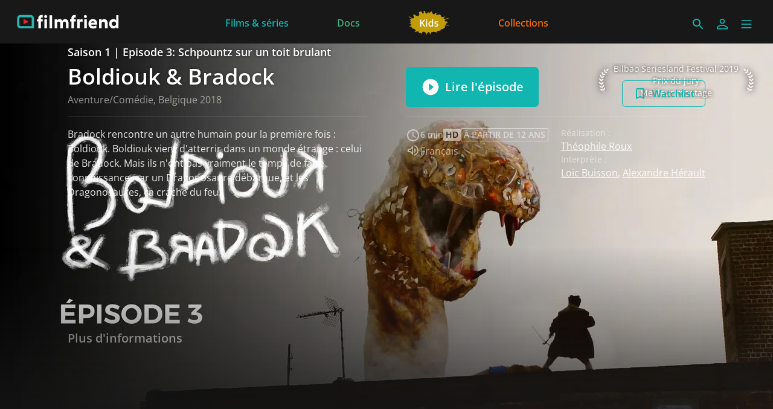

--- FILE ---
content_type: text/html; charset=utf-8
request_url: https://www.filmfriend.lu/fr/episodes/14aaadc8-e589-4384-a92c-b8fafa8e864e
body_size: 35547
content:
<!DOCTYPE html><html lang="fr" dir="ltr"><head>
    <meta charset="utf-8">
    <base href="/fr/">
    <meta name="viewport" content="width=device-width, initial-scale=1">
    <meta name="twitter:card" value="summary">
    <title>Boldiouk &amp; Bradock S1 E3 - filmfriend</title>
<link rel="stylesheet" href="https://filmwerte-vod-tenant-group-frontend.b-cdn.net/fr/styles.60cca3ab6b70ffe8.css"><meta name="theme-color" content="#181818"><style ng-app-id="ng">.line[_ngcontent-ng-c36671462]{fill:none;stroke-width:6;transition:all .6s cubic-bezier(.4,0,.2,1)}.line1[_ngcontent-ng-c36671462]{stroke-dasharray:60 207}.line2[_ngcontent-ng-c36671462]{stroke-dasharray:60 60}.line3[_ngcontent-ng-c36671462]{stroke-dasharray:60 207}.open[_ngcontent-ng-c36671462]   .line1[_ngcontent-ng-c36671462]{stroke-dasharray:90 207;stroke-dashoffset:-134}.open[_ngcontent-ng-c36671462]   .line2[_ngcontent-ng-c36671462]{stroke-dasharray:1 60;stroke-dashoffset:-30}.open[_ngcontent-ng-c36671462]   .line3[_ngcontent-ng-c36671462]{stroke-dasharray:90 207;stroke-dashoffset:-134}</style><meta name="title" content="filmfriend - Boldiouk &amp; Bradock S1 E3"><meta property="og:title" content="filmfriend - Boldiouk &amp; Bradock S1 E3"><meta property="twitter:title" content="filmfriend - Boldiouk &amp; Bradock S1 E3"><meta name="description" content="Bradock rencontre un autre humain pour la première fois : Boldiouk. Boldiouk vient d'atterrir dans un monde étrange : celui de Bradock. Mais ils n'..."><meta property="og:description" content="Bradock rencontre un autre humain pour la première fois : Boldiouk. Boldiouk vient d'atterrir dans un monde étrange : celui de Bradock. Mais ils n'..."><meta property="twitter:description" content="Bradock rencontre un autre humain pour la première fois : Boldiouk. Boldiouk vient d'atterrir dans un monde étrange : celui de Bradock. Mais ils n'..."><meta property="og:image" content="https://filmwerte-vod.b-cdn.net/seasons/68c/68cb3219-fb49-4c56-8d1e-dbe7ac04552d/artworks/b6abcc0c-f5b4-43cb-bd96-a6fa321d16b5.jpg?width=2560&amp;height=1440"><meta property="twitter:image" content="https://filmwerte-vod.b-cdn.net/seasons/68c/68cb3219-fb49-4c56-8d1e-dbe7ac04552d/artworks/b6abcc0c-f5b4-43cb-bd96-a6fa321d16b5.jpg?width=2560&amp;height=1440"><link id="favicon-ico" type="image/x-icon" rel="shortcut icon" href="https://filmwerte-vod.b-cdn.net/tenant-groups/219/21960588-0518-4dd3-89e5-f25ba5bf5631/favicons/3179d284-c62f-41a5-bccd-583d568493bd.ico"><link id="favicon-png" rel="apple-touch-icon-precomposed" href="https://filmwerte-vod.b-cdn.net/tenant-groups/219/21960588-0518-4dd3-89e5-f25ba5bf5631/favicons/3179d284-c62f-41a5-bccd-583d568493bd.png"><link id="favicon-svg" rel="mask-icon" href="https://filmwerte-vod.b-cdn.net/tenant-groups/219/21960588-0518-4dd3-89e5-f25ba5bf5631/favicons/3179d284-c62f-41a5-bccd-583d568493bd.svg"><style id="style-background" type="text/css">html, body { background-color: #181818; }</style><meta name="apple-itunes-app" content="app-id=1359787175"><script id="breadcrumbs" type="application/ld+json">{"@context":"https://schema.org","@type":"BreadcrumbList","itemListElement":[{"@type":"ListItem","position":1,"name":"Séries","item":"https://www.filmfriend.lu/fr/content?title=Séries&contentKinds=Series"},{"@type":"ListItem","position":2,"name":"Episode"}]}</script><link id="canonical-url" rel="canonical" href="https://www.filmfriend.lu/fr/episodes/14aaadc8-e589-4384-a92c-b8fafa8e864e"><script id="episode-metadata" type="application/ld+json">{"@context":"https://schema.org","@type":"TVEpisode","partOfSeason":{"@type":"CreativeWorkSeason","partOfSeries":{"@type":"CreativeWorkSeries","award":["Bilbao Seriesland Festival 2019\nPrix du jury\nMeilleur montage"],"genre":["Aventure","Comédie","Fantastique"],"name":"Boldiouk & Bradock","thumbnailUrl":"https://filmwerte-vod.b-cdn.net/series/3c2/3c2fbd89-075e-439e-960f-e46d1463e6ce/artworks/45aa886d-9de9-46ff-9d0a-a5f96527ed54.jpg?width=2560&height=1440","image":"https://filmwerte-vod.b-cdn.net/series/3c2/3c2fbd89-075e-439e-960f-e46d1463e6ce/artworks/45aa886d-9de9-46ff-9d0a-a5f96527ed54.jpg?width=2560&height=1440","url":"https://www.filmfriend.lu/fr/series/3c2fbd89-075e-439e-960f-e46d1463e6ce","description":"Boldiouk, un jeune scénariste en panne d’inspiration et incapable de terminer la moindre histoire, se retrouve plongé dans un monde habité par ses créations inachevées : le Schpountz. \n\nAvec l’aide de Bradock, un homme fou et impulsif à la chevelure étrange, parviendra-t-il à affronter les dangers de ce monde pour rentrer chez lui sain et sauf ?"},"seasonNumber":1,"contentRating":["À partir de 12 ans"],"name":"Saison 1","thumbnailUrl":"https://filmwerte-vod.b-cdn.net/seasons/68c/68cb3219-fb49-4c56-8d1e-dbe7ac04552d/artworks/93e9be57-5276-499f-808a-7d9c11e21771.jpg?width=2560&height=1440","image":"https://filmwerte-vod.b-cdn.net/seasons/68c/68cb3219-fb49-4c56-8d1e-dbe7ac04552d/artworks/93e9be57-5276-499f-808a-7d9c11e21771.jpg?width=2560&height=1440","url":"https://www.filmfriend.lu/fr/seasons/68cb3219-fb49-4c56-8d1e-dbe7ac04552d","description":"Boldiouk, un jeune scénariste en panne d’inspiration et incapable de terminer la moindre histoire, se retrouve plongé dans un monde habité par ses créations inachevées : le Schpountz. \n\nAvec l’aide de Bradock, un homme fou et impulsif à la chevelure étrange, parviendra-t-il à affronter les dangers de ce monde pour rentrer chez lui sain et sauf ?"},"episodeNumber":3,"actor":[{"@type":"Person","name":"Loic Buisson"},{"@type":"Person","name":"Alexandre Hérault"},{"@type":"Person","name":"Luc van Grunderbeeck"},{"@type":"Person","name":"Florence Roux"},{"@type":"Person","name":"Benoît Verhaert"},{"@type":"Person","name":"Sarah Joseph"},{"@type":"Person","name":"Anthony Molina-Diaz"},{"@type":"Person","name":"Noya Dalem"}],"director":[{"@type":"Person","name":"Théophile Roux"}],"musicBy":[{"@type":"Person","name":"Emil Stengele"}],"duration":"T0H5M19S","countryOfOrigin":[{"@type":"Country","name":"Belgique"}],"subtitleLanguage":[],"author":[{"@type":"Person","name":"Théophile Roux"},{"@type":"Person","name":"Tom Vander Borght"},{"@type":"Person","name":"Romuald Dagry"}],"editor":[{"@type":"Person","name":"Matthieu Jamet"}],"name":"Schpountz sur un toit brulant","inLanguage":[{"@type":"Language","name":"Français"}],"producer":[{"@type":"Person","name":"Félix Colombani"},{"@type":"Person","name":"Toussaint Colombani"}],"thumbnailUrl":"https://filmwerte-vod.b-cdn.net/videos/14a/14aaadc8-e589-4384-a92c-b8fafa8e864e/artworks/710c3161-170e-4790-b19a-4a47979f127c.jpg?width=2560&height=1440","image":"https://filmwerte-vod.b-cdn.net/videos/14a/14aaadc8-e589-4384-a92c-b8fafa8e864e/artworks/710c3161-170e-4790-b19a-4a47979f127c.jpg?width=2560&height=1440","url":"https://www.filmfriend.lu/fr/episodes/14aaadc8-e589-4384-a92c-b8fafa8e864e","description":"Bradock rencontre un autre humain pour la première fois : Boldiouk. Boldiouk vient d'atterrir dans un monde étrange : celui de Bradock. Mais ils n'ont pas vraiment le temps de faire connaissance, car un Dragonosaure débarque, et les Dragonosaures, ça crache du feu."}</script><style ng-app-id="ng">@charset "UTF-8";paragraph ul{list-style:none}paragraph ul li:before{content:"\2022"/"";color:var(--highlight-color);font-weight:700;display:inline-block;width:1em}paragraph ol{list-style-position:inside;list-style-type:decimal}paragraph .ql-indent-1{padding-left:1.5rem}paragraph .ql-indent-2{padding-left:3rem}paragraph .ql-indent-3{padding-left:4.5rem}paragraph .paragraph.text-white .font-bold,paragraph .paragraph.text-white .font-semibold,paragraph .paragraph.text-white strong,paragraph .paragraph.text-white b{color:#fff}paragraph .paragraph.text-black .font-bold,paragraph .paragraph.text-black .font-semibold,paragraph .paragraph.text-black strong,paragraph .paragraph.text-black b{color:#000000e6}paragraph .paragraph a,paragraph .paragraph.text-black a,paragraph .paragraph.text-white a,paragraph a{color:var(--highlight-color);transition-property:color,background-color,border-color,text-decoration-color,fill,stroke;transition-timing-function:cubic-bezier(.4,0,.2,1);transition-duration:.15s}@media (hover: hover){paragraph .paragraph a:hover,paragraph .paragraph.text-black a:hover,paragraph .paragraph.text-white a:hover,paragraph a:hover{text-decoration:underline}}paragraph .paragraph a:active,paragraph .paragraph.text-black a:active,paragraph .paragraph.text-white a:active,paragraph a:active{text-decoration:underline}paragraph .paragraph a>.font-bold,paragraph .paragraph a>.font-semibold,paragraph .paragraph a>strong,paragraph .paragraph a>b,paragraph .paragraph.text-black a>.font-bold,paragraph .paragraph.text-black a>.font-semibold,paragraph .paragraph.text-black a>strong,paragraph .paragraph.text-black a>b,paragraph .paragraph.text-white a>.font-bold,paragraph .paragraph.text-white a>.font-semibold,paragraph .paragraph.text-white a>strong,paragraph .paragraph.text-white a>b,paragraph a>.font-bold,paragraph a>.font-semibold,paragraph a>strong,paragraph a>b{color:var(--highlight-color)}
</style><style ng-app-id="ng">@media (hover: hover) and (pointer: fine){.container-group[_ngcontent-ng-c700506808]:hover   .container-group-child[_ngcontent-ng-c700506808]{cursor:pointer;opacity:1}.pagination[_ngcontent-ng-c700506808]{opacity:1}}.container-group[_ngcontent-ng-c700506808]:focus-within   .container-group-child[_ngcontent-ng-c700506808]{cursor:pointer;opacity:1}</style><style ng-app-id="ng">.masked-pictogram[_ngcontent-ng-c2380227180]{mask-size:contain;mask-repeat:no-repeat;-webkit-mask-size:contain;-webkit-mask-repeat:no-repeat}</style><style ng-app-id="ng">[_nghost-ng-c3422854885], .masked-gradient[_ngcontent-ng-c3422854885]{mask-size:contain;mask-repeat:no-repeat;-webkit-mask-size:contain;-webkit-mask-repeat:no-repeat}</style><style ng-app-id="ng">@media (hover: hover) and (pointer: fine){.container-group[_ngcontent-ng-c3532849057]:hover   .container-group-child[_ngcontent-ng-c3532849057]{cursor:pointer;opacity:1}.pagination[_ngcontent-ng-c3532849057]{opacity:1}}.container-group[_ngcontent-ng-c3532849057]:focus-within   .container-group-child[_ngcontent-ng-c3532849057]{cursor:pointer;opacity:1}.masked-gradient[_ngcontent-ng-c3532849057]{mask-size:contain;mask-repeat:no-repeat;-webkit-mask-size:contain;-webkit-mask-repeat:no-repeat;mask-image:linear-gradient(to right,transparent,black 1rem,black calc(100% - 1rem),transparent);-webkit-mask-image:linear-gradient(to right,transparent,black 1rem,black calc(100% - 1rem),transparent)}@media (min-width: 640px){.masked-gradient[_ngcontent-ng-c3532849057]{mask-image:linear-gradient(to right,transparent,black 2rem,black calc(100% - 2rem),transparent);-webkit-mask-image:linear-gradient(to right,transparent,black 2rem,black calc(100% - 2rem),transparent)}}@media (min-width: 1024px){.masked-gradient[_ngcontent-ng-c3532849057]{mask-image:linear-gradient(to right,transparent,black 6rem,black calc(100% - 6rem),transparent);-webkit-mask-image:linear-gradient(to right,transparent,black 6rem,black calc(100% - 6rem),transparent)}}@media (min-width: 1280px){.masked-gradient[_ngcontent-ng-c3532849057]{mask-image:linear-gradient(to right,transparent,black 7rem,black calc(100% - 7rem),transparent);-webkit-mask-image:linear-gradient(to right,transparent,black 7rem,black calc(100% - 7rem),transparent)}}@media (min-width: 1664px){.masked-gradient[_ngcontent-ng-c3532849057]{mask-image:linear-gradient(to right,transparent,black 9rem,black calc(100% - 9rem),transparent);-webkit-mask-image:linear-gradient(to right,transparent,black 9rem,black calc(100% - 9rem),transparent)}}</style></head>

<body style="overflow: auto;"><!--nghm-->
    <app-root ng-version="18.2.8" ngh="7" ng-server-context="ssr"><!----><div class="flex flex-col h-full min-h-full ng-star-inserted"><header-bar class="flex-none" ngh="0"><div style="height: 72px;"><header class="fixed w-full z-20 top-0"><!----><navigation-bar class="block" ngh="0"><div class="bg-black grid grid-cols-[auto_auto] lg:grid-cols-[1fr_auto_1fr] gap-2 sm:gap-6" style="background-color: rgb(24, 24, 24); height: 72px; grid-template-rows: 72px;"><div class="flex justify-start"><navigation-bar-logo logo="" ngh="1"><div class="flex h-full"><div class="min-w-[1rem] w-4 sm:w-7 3xl:w-16 flex-none"></div><a class="flex-auto min-w-0 flex text-white cursor-pointer" ngx-ql="" href="/fr/" jsaction="click:;"><img class="my-auto hidden xxs:inline lg:hidden xl:inline h-12 ng-star-inserted" src="https://filmwerte-vod.b-cdn.net/tenant-groups/849/84976d73-3277-452f-9d82-c89967118f7f/logos/f4088a7e-64c9-44ff-9139-ee4a00179c48.svg" alt="filmfriend"><!----><img class="my-auto inline xxs:hidden lg:inline xl:hidden h-12 ng-star-inserted" src="https://filmwerte-vod.b-cdn.net/tenant-groups/849/84976d73-3277-452f-9d82-c89967118f7f/logos/f4088a7e-64c9-44ff-9139-ee4a00179c48.svg" alt="filmfriend"><!----><!----><!----><!----><!----><!----></a></div></navigation-bar-logo></div><div class="hidden lg:flex justify-center"><navigation-bar-item item="" class="lg:mx-2 xl:mx-4 2xl:mx-6 ng-star-inserted" ngh="2"><a class="px-6 py-1 flex md:pt-2 text-center h-full cursor-pointer bg-opacity-0 transition-colors hover:bg-opacity-10 active:bg-opacity-20 text-white bg-white ng-star-inserted" ngx-ql="" style="color: rgb(13, 179, 175);" aria-label="Films &amp; séries" href="/fr/pages/movies--series" jsaction="click:;"><!----><span class="my-auto font-semibold ng-star-inserted" style="letter-spacing: 0rem;">Films &amp; séries</span><!----></a><!----><!----></navigation-bar-item><navigation-bar-item item="" class="lg:mx-2 xl:mx-4 2xl:mx-6 ng-star-inserted" ngh="2"><a class="px-6 py-1 flex md:pt-2 text-center h-full cursor-pointer bg-opacity-0 transition-colors hover:bg-opacity-10 active:bg-opacity-20 text-white bg-white ng-star-inserted" ngx-ql="" style="color: rgb(62, 176, 124);" aria-label="Docs" href="/fr/pages/documentaries" jsaction="click:;"><!----><span class="my-auto font-semibold ng-star-inserted" style="letter-spacing: 0rem;">Docs</span><!----></a><!----><!----></navigation-bar-item><navigation-bar-item item="" class="lg:mx-2 xl:mx-4 2xl:mx-6 ng-star-inserted" ngh="3"><a class="px-6 py-1 flex md:pt-2 text-center h-full cursor-pointer bg-opacity-0 transition-colors hover:bg-opacity-10 active:bg-opacity-20 text-white bg-white ng-star-inserted" ngx-ql="" style="color: rgb(197, 158, 5);" aria-label="Jeunesse" href="/fr/pages/kids" jsaction="click:;"><img role="presentation" class="my-auto h-12 ng-star-inserted" style="aspect-ratio: 69 / 48;" src="https://filmwerte-vod.b-cdn.net/tenant-groups/849/84976d73-3277-452f-9d82-c89967118f7f/navigation-item-logos/0a28f6cc-07af-4117-a6b6-bf682f3d0ca2.svg" alt="Jeunesse"><!----><!----></a><!----><!----></navigation-bar-item><navigation-bar-item item="" class="lg:mx-2 xl:mx-4 2xl:mx-6 ng-star-inserted" ngh="2"><a class="px-6 py-1 flex md:pt-2 text-center h-full cursor-pointer bg-opacity-0 transition-colors hover:bg-opacity-10 active:bg-opacity-20 text-white bg-white ng-star-inserted" ngx-ql="" style="color: rgb(241, 107, 0);" aria-label="Collections" href="/fr/pages/collections" jsaction="click:;"><!----><span class="my-auto font-semibold ng-star-inserted" style="letter-spacing: 0rem;">Collections</span><!----></a><!----><!----></navigation-bar-item><!----></div><div class="flex self-center justify-end md:pt-2 pr-2 sm:pr-6 3xl:pr-16"><navigation-bar-search-menu route="/search" menu="" ngh="0"><a title="Rechercher" class="p-2 flex cursor-pointer bg-opacity-0 transition-colors hover:bg-opacity-10 active:bg-opacity-20 rounded-md bg-white" ngx-ql="" href="/fr/search" jsaction="click:;"><svg role="presentation" viewBox="0 0 24 24" class="w-6 h-6 fill-white" style="fill: rgb(17, 182, 176);"><path d="M0 0h24v24H0z" fill="none"></path><path d="M15.5 14h-.79l-.28-.27C15.41 12.59 16 11.11 16 9.5 16 5.91 13.09 3 9.5 3S3 5.91 3 9.5 5.91 16 9.5 16c1.61 0 3.09-.59 4.23-1.57l.27.28v.79l5 4.99L20.49 19l-4.99-5zm-6 0C7.01 14 5 11.99 5 9.5S7.01 5 9.5 5 14 7.01 14 9.5 11.99 14 9.5 14z"></path></svg></a></navigation-bar-search-menu><navigation-bar-account-menu iconstyle="Outline" text="Connexion" route="/sign-in" menu="" ngh="4"><a class="p-2 flex cursor-pointer bg-opacity-0 transition-colors hover:bg-opacity-10 active:bg-opacity-20 rounded-md bg-white" ngx-ql="" title="Connexion" href="/fr/sign-in" jsaction="click:;"><svg role="presentation" viewBox="0 0 24 24" class="w-6 h-6 fill-white" style="fill: rgb(17, 182, 176);"><!----><path stroke="none" d="M 12 11.4375 C 10.762501 11.4375 9.75 11.04375 8.962501 10.256249 C 8.175 9.46875 7.78125 8.456249 7.78125 7.21875 C 7.78125 5.981249 8.175 4.96875 8.962501 4.18125 C 9.75 3.393751 10.762501 3 12 3 C 13.237499 3 14.25 3.393751 15.037499 4.18125 C 15.825 4.96875 16.21875 5.981249 16.21875 7.21875 C 16.21875 8.456249 15.825 9.46875 15.037499 10.256249 C 14.25 11.04375 13.237499 11.4375 12 11.4375 Z M 3 20.465624 L 3 17.821875 C 3 17.109375 3.178125 16.5 3.534375 15.993749 C 3.890625 15.487499 4.35 15.103125 4.9125 14.840625 C 6.16875 14.278125 7.373438 13.85625 8.526563 13.575 C 9.679688 13.29375 10.8375 13.153125 12 13.153125 C 13.1625 13.153125 14.315625 13.298437 15.459374 13.589062 C 16.603127 13.879686 17.803123 14.296874 19.059374 14.840625 C 19.640625 15.103125 20.109373 15.487499 20.465624 15.993749 C 20.821877 16.5 21 17.109375 21 17.821875 L 21 20.465624 Z M 4.6875 18.778124 L 19.3125 18.778124 L 19.3125 17.821875 C 19.3125 17.521873 19.223438 17.235937 19.045313 16.964062 C 18.867188 16.692188 18.646873 16.490623 18.384375 16.359375 C 17.184376 15.778124 16.087502 15.379687 15.09375 15.164063 C 14.1 14.948438 13.068749 14.840625 12 14.840625 C 10.931251 14.840625 9.890625 14.948438 8.878125 15.164063 C 7.865625 15.379687 6.76875 15.778124 5.5875 16.359375 C 5.325 16.490623 5.109375 16.692188 4.940625 16.964062 C 4.771875 17.235937 4.6875 17.521873 4.6875 17.821875 Z M 12 9.75 C 12.731251 9.75 13.335938 9.510937 13.814063 9.032811 C 14.292188 8.554687 14.53125 7.949999 14.53125 7.21875 C 14.53125 6.487501 14.292188 5.882813 13.814063 5.404686 C 13.335938 4.926561 12.731251 4.6875 12 4.6875 C 11.268749 4.6875 10.664063 4.926561 10.185937 5.404686 C 9.707812 5.882813 9.46875 6.487501 9.46875 7.21875 C 9.46875 7.949999 9.707812 8.554687 10.185937 9.032811 C 10.664063 9.510937 11.268749 9.75 12 9.75 Z M 12 7.21875 Z M 12 18.778124 Z" class="ng-star-inserted"></path><!----><!----></svg></a></navigation-bar-account-menu><navigation-bar-sidebar-menu menu="" _nghost-ng-c36671462="" ngh="0"><button _ngcontent-ng-c36671462="" type="button" role="button" title="Menu" class="p-1.5 cursor-pointer bg-opacity-0 transition-colors hover:bg-opacity-10 active:bg-opacity-20 rounded-md bg-white" aria-pressed="false" jsaction="focus:;blur:;click:;"><svg _ngcontent-ng-c36671462="" role="presentation" viewBox="0 0 100 100" class="w-7 h-7 stroke-white" style="stroke: rgb(17, 182, 176);"><path _ngcontent-ng-c36671462="" d="M 20,29.000046 H 80.000231 C 80.000231,29.000046 94.498839,28.817352 94.532987,66.711331 94.543142,77.980673 90.966081,81.670246 85.259173,81.668997 79.552261,81.667751 75.000211,74.999942 75.000211,74.999942 L 25.000021,25.000058" class="line line1"></path><path _ngcontent-ng-c36671462="" d="M 20,50 H 80" class="line line2"></path><path _ngcontent-ng-c36671462="" d="M 20,70.999954 H 80.000231 C 80.000231,70.999954 94.498839,71.182648 94.532987,33.288669 94.543142,22.019327 90.966081,18.329754 85.259173,18.331003 79.552261,18.332249 75.000211,25.000058 75.000211,25.000058 L 25.000021,74.999942" class="line line3"></path></svg></button></navigation-bar-sidebar-menu></div></div></navigation-bar></header></div></header-bar><router-outlet></router-outlet><episode-view role="main" class="grow ng-star-inserted" ngskiphydration=""><loading-overlay class="block h-full relative ng-tns-c1041861226-2 ng-star-inserted"><div class="h-full ng-tns-c1041861226-2 ng-trigger ng-trigger-fadeInOut ng-star-inserted"><div class="h-full pb-12 lg:pb-20 ng-tns-c1041861226-2 ng-star-inserted" style="background-color: rgb(24, 24, 24);"><backdrop estimatedsize="100vw" imagegradient="linear-gradient(to bottom, black 0%, black 50%, transparent 100%)" class="block absolute top-0 left-0 right-0 aspect-[4/3] md:hidden ng-star-inserted" _nghost-ng-c3422854885=""><!----><img _ngcontent-ng-c3422854885="" role="presentation" class="w-full h-full object-cover masked-gradient ng-star-inserted" style="object-position: 100% center; mask-image: linear-gradient(to bottom, black 0%, black 50%, transparent 100%); -webkit-mask-image: linear-gradient(to bottom, black 0%, black 50%, transparent 100%);" sizes="100vw" srcset="https://filmwerte-vod.b-cdn.net/videos/14a/14aaadc8-e589-4384-a92c-b8fafa8e864e/artworks/4d47eab1-40db-4be1-8e90-af65b90e3281.jpg?width=1280&amp;height=720 1280w,https://filmwerte-vod.b-cdn.net/videos/14a/14aaadc8-e589-4384-a92c-b8fafa8e864e/artworks/4d47eab1-40db-4be1-8e90-af65b90e3281.jpg?width=1920&amp;height=1080 1920w,https://filmwerte-vod.b-cdn.net/videos/14a/14aaadc8-e589-4384-a92c-b8fafa8e864e/artworks/4d47eab1-40db-4be1-8e90-af65b90e3281.jpg?width=4096&amp;height=2160 4096w" src="https://filmwerte-vod.b-cdn.net/videos/14a/14aaadc8-e589-4384-a92c-b8fafa8e864e/artworks/4d47eab1-40db-4be1-8e90-af65b90e3281.jpg?width=1280&amp;height=720"><!----></backdrop><backdrop estimatedsize="100vw" imagegradient="linear-gradient(to bottom, black 0%, black 50%, transparent 100%)" class="block absolute top-0 left-0 right-0 aspect-[16/9] hidden md:block lg:hidden ng-star-inserted" _nghost-ng-c3422854885=""><!----><img _ngcontent-ng-c3422854885="" role="presentation" class="w-full h-full object-cover masked-gradient ng-star-inserted" style="object-position: center center; mask-image: linear-gradient(to bottom, black 0%, black 50%, transparent 100%); -webkit-mask-image: linear-gradient(to bottom, black 0%, black 50%, transparent 100%);" sizes="100vw" srcset="https://filmwerte-vod.b-cdn.net/videos/14a/14aaadc8-e589-4384-a92c-b8fafa8e864e/artworks/4d47eab1-40db-4be1-8e90-af65b90e3281.jpg?width=1280&amp;height=720 1280w,https://filmwerte-vod.b-cdn.net/videos/14a/14aaadc8-e589-4384-a92c-b8fafa8e864e/artworks/4d47eab1-40db-4be1-8e90-af65b90e3281.jpg?width=1920&amp;height=1080 1920w,https://filmwerte-vod.b-cdn.net/videos/14a/14aaadc8-e589-4384-a92c-b8fafa8e864e/artworks/4d47eab1-40db-4be1-8e90-af65b90e3281.jpg?width=4096&amp;height=2160 4096w" src="https://filmwerte-vod.b-cdn.net/videos/14a/14aaadc8-e589-4384-a92c-b8fafa8e864e/artworks/4d47eab1-40db-4be1-8e90-af65b90e3281.jpg?width=1280&amp;height=720"><!----></backdrop><backdrop estimatedsize="100vw" imagegradient="linear-gradient(to bottom, black 0%, black 50%, transparent 100%)" class="block absolute top-0 left-0 right-0 aspect-[21/9] hidden lg:block 3xl:hidden ng-star-inserted" _nghost-ng-c3422854885=""><!----><img _ngcontent-ng-c3422854885="" role="presentation" class="w-full h-full object-cover masked-gradient ng-star-inserted" style="object-position: center 100%; mask-image: linear-gradient(to bottom, black 0%, black 50%, transparent 100%); -webkit-mask-image: linear-gradient(to bottom, black 0%, black 50%, transparent 100%);" sizes="100vw" srcset="https://filmwerte-vod.b-cdn.net/videos/14a/14aaadc8-e589-4384-a92c-b8fafa8e864e/artworks/4d47eab1-40db-4be1-8e90-af65b90e3281.jpg?width=1280&amp;height=720 1280w,https://filmwerte-vod.b-cdn.net/videos/14a/14aaadc8-e589-4384-a92c-b8fafa8e864e/artworks/4d47eab1-40db-4be1-8e90-af65b90e3281.jpg?width=1920&amp;height=1080 1920w,https://filmwerte-vod.b-cdn.net/videos/14a/14aaadc8-e589-4384-a92c-b8fafa8e864e/artworks/4d47eab1-40db-4be1-8e90-af65b90e3281.jpg?width=4096&amp;height=2160 4096w" src="https://filmwerte-vod.b-cdn.net/videos/14a/14aaadc8-e589-4384-a92c-b8fafa8e864e/artworks/4d47eab1-40db-4be1-8e90-af65b90e3281.jpg?width=1280&amp;height=720"><!----></backdrop><backdrop estimatedsize="100vw" imagegradient="linear-gradient(to bottom, black 0%, black 50%, transparent 100%)" class="block absolute top-0 left-0 right-0 aspect-[30/9] hidden 3xl:block ng-star-inserted" _nghost-ng-c3422854885=""><!----><img _ngcontent-ng-c3422854885="" role="presentation" class="w-full h-full object-cover masked-gradient ng-star-inserted" style="object-position: center 78.10304449648713%; mask-image: linear-gradient(to bottom, black 0%, black 50%, transparent 100%); -webkit-mask-image: linear-gradient(to bottom, black 0%, black 50%, transparent 100%);" sizes="100vw" srcset="https://filmwerte-vod.b-cdn.net/videos/14a/14aaadc8-e589-4384-a92c-b8fafa8e864e/artworks/4d47eab1-40db-4be1-8e90-af65b90e3281.jpg?width=1280&amp;height=720 1280w,https://filmwerte-vod.b-cdn.net/videos/14a/14aaadc8-e589-4384-a92c-b8fafa8e864e/artworks/4d47eab1-40db-4be1-8e90-af65b90e3281.jpg?width=1920&amp;height=1080 1920w,https://filmwerte-vod.b-cdn.net/videos/14a/14aaadc8-e589-4384-a92c-b8fafa8e864e/artworks/4d47eab1-40db-4be1-8e90-af65b90e3281.jpg?width=4096&amp;height=2160 4096w" src="https://filmwerte-vod.b-cdn.net/videos/14a/14aaadc8-e589-4384-a92c-b8fafa8e864e/artworks/4d47eab1-40db-4be1-8e90-af65b90e3281.jpg?width=1280&amp;height=720"><!----></backdrop><!----><!----><container class="block absolute left-0 top-0 right-0 pt-6 hidden xl:block"><div class="px-2 sm:px-6 h-full 3xl:px-16"><div class="px-2 h-full"><div class="flex flex-row-reverse items-center gap-4 pt-2 ng-star-inserted"><award class="inline-block ng-star-inserted"><div class="flex items-center"><svg viewBox="0 0 50 120" role="presentation" class="flex-none h-10 fill-white image-shadow-lg shadow-black"><path d="M37.738 118.541 C37.675 118.541 37.669 118.522 37.697 118.492 37.71 118.508 37.725 118.524 37.738 118.541 Z M37.697 118.492 C34.52 114.507 26.916 116.719 24.224 111.785 23.329 110.292 22.481 108.775 21.675 107.24 21.59 107.263 21.521 107.279 21.521 107.279 21.521 107.279 21.53 107.175 21.546 106.992 20.375 107.402 16.888 108.373 12.513 107.279 8.009 106.378 4.855 101.423 4.855 101.423 4.855 101.423 10.261 98.72 14.765 100.972 16.86 101.571 19.346 103.956 20.783 105.492 18.807 101.523 17.125 97.437 15.728 93.3 15.714 93.304 15.666 93.316 15.666 93.316 15.666 93.316 15.674 93.223 15.679 93.16 13.992 88.137 12.725 83.04 11.865 77.988 11.707 77.999 11.611 78 11.611 78 11.611 78 11.662 77.719 11.705 77.478 10.305 77.289 7.255 76.587 3.955 73.947 0.802 71.244 -0.1 65.837 -0.1 65.837 -0.1 65.837 5.757 66.288 8.91 69.441 9.836 70.367 10.607 71.903 11.197 73.39 10.639 68.834 10.415 64.344 10.511 60.009 10.407 60.009 10.316 60.008 10.234 60.005 10.258 60.538 10.261 60.882 10.261 60.882 10.261 60.882 6.206 59.531 3.052 55.027 0.35 51.423 1.252 46.017 1.252 46.017 1.252 46.017 6.657 48.27 8.459 52.324 9.607 54.046 10.022 57.046 10.173 58.998 10.288 58.7 10.419 58.369 10.582 57.986 11.057 47.641 13.397 38.278 17.468 31.154 20.802 24.776 24.835 19.751 28.757 15.869 28.753 15.864 28.728 15.837 28.728 15.837 28.728 15.837 28.794 15.795 28.904 15.726 31.968 12.713 34.957 10.4 37.486 8.679 37.368 8.652 37.287 8.63 37.287 8.63 37.287 8.63 39.089 2.774 42.242 0.972 44.945 -0.379 49.9 0.072 49.9 0.072 49.9 0.072 48.999 4.126 44.945 7.279 42.993 9.23 39.875 9.069 38.289 8.828 36.298 10.27 33.982 12.099 31.545 14.377 32.885 13.828 34.501 13.381 35.935 13.585 39.539 13.585 43.144 17.64 43.144 17.64 43.144 17.64 39.539 20.793 35.935 19.892 32.721 19.249 30.432 17.464 29.38 16.492 26.578 19.357 23.715 22.794 21.111 26.877 22.079 26.007 23.184 25.194 24.224 24.847 28.278 23.045 33.234 25.748 33.234 25.748 33.234 25.748 30.981 30.252 26.927 30.703 23.358 31.352 20.498 30.601 19.173 30.128 18.744 30.901 18.324 31.692 17.918 32.505 16.427 35.227 15.19 38.239 14.211 41.478 15.159 40.094 16.367 38.571 17.468 37.91 21.072 35.657 26.476 37.459 26.476 37.459 26.476 37.459 24.676 42.414 21.072 43.765 17.834 45.06 14.836 44.727 13.402 44.437 12.534 47.983 11.953 51.762 11.67 55.705 12.301 54.541 13.053 53.424 13.865 52.775 17.468 50.072 22.873 50.523 22.873 50.523 22.873 50.523 21.972 55.928 18.369 57.73 15.637 59.369 13.077 59.845 11.48 59.968 11.398 64.603 11.705 69.418 12.418 74.308 12.864 72.683 13.495 70.916 14.314 69.892 17.017 66.289 22.873 65.837 22.873 65.837 22.873 65.837 22.873 71.243 19.72 74.396 17.122 76.706 14.529 77.532 12.998 77.83 13.749 81.911 14.779 86.027 16.095 90.117 16.43 88.235 16.996 85.919 17.918 84.306 20.17 80.252 25.576 79.351 25.576 79.351 25.576 79.351 26.027 85.208 23.324 88.361 21.01 90.964 18.516 92.262 17.023 92.861 18.389 96.712 20.009 100.529 21.894 104.259 22.22 102.255 22.796 99.736 23.773 98.271 25.575 93.767 31.431 92.414 31.431 92.414 31.431 92.414 31.882 98.271 29.179 101.875 27.005 104.592 24.673 105.991 23.16 106.679 23.927 108.096 24.731 109.497 25.576 110.882 28.278 115.837 35.937 113.586 39.541 117.64 39.541 117.64 37.873 118.306 37.697 118.492 Z M15.666 93.316 C15.666 93.316 11.613 93.767 6.658 91.064 3.054 88.812 1.252 83.406 1.252 83.406 1.252 83.406 7.108 82.505 10.261 85.658 12.964 87.91 15.666 93.316 15.666 93.316 Z M12.513 43.765 C12.513 43.765 8.909 41.964 6.207 37.009 4.405 32.955 5.755 28 5.755 28 5.755 28 10.712 31.153 12.513 35.207 13.414 38.36 12.513 43.765 12.513 43.765 Z M18.369 29.351 C18.369 29.351 15.216 26.648 13.414 21.693 12.062 17.639 14.314 13.134 14.314 13.134 14.314 13.134 18.819 16.739 19.72 21.244 20.171 24.397 18.369 29.351 18.369 29.351 Z M28.279 16.289 C28.279 16.289 26.027 12.685 26.027 7.73 26.027 3.676 29.63 0.523 29.63 0.523 29.63 0.523 32.783 5.026 31.882 9.531 31.432 12.234 28.279 16.289 28.279 16.289 Z" fill-opacity="1" stroke="none"></path></svg><div class="flex-auto text-white text-sm text-center text-shadow-lg shadow-black max-w-[10rem] xxs:max-w-[12rem] xl:max-w-[14rem]"><div class="sr-only">Bilbao Seriesland Festival 2019
Prix du jury
Meilleur montage</div><div aria-hidden="true" class="truncate px-2 ng-star-inserted">Bilbao Seriesland Festival 2019</div><!----><div aria-hidden="true" class="truncate px-2 ng-star-inserted">Prix du jury</div><!----><div aria-hidden="true" class="truncate px-2 ng-star-inserted">Meilleur montage</div><!----></div><svg viewBox="0 0 50 120" role="presentation" class="flex-none h-10 fill-white image-shadow-lg shadow-black"><path d="M12.162 118.625 C12.175 118.608 12.19 118.592 12.203 118.576 12.231 118.606 12.225 118.625 12.162 118.625 Z M12.203 118.576 C12.027 118.39 10.359 117.724 10.359 117.724 13.963 113.67 21.622 115.921 24.324 110.966 25.169 109.581 25.973 108.18 26.74 106.763 25.227 106.075 22.895 104.676 20.721 101.959 18.018 98.355 18.469 92.498 18.469 92.498 18.469 92.498 24.325 93.851 26.127 98.355 27.104 99.82 27.68 102.339 28.006 104.343 29.891 100.613 31.511 96.796 32.877 92.945 31.384 92.346 28.89 91.048 26.576 88.445 23.873 85.292 24.324 79.435 24.324 79.435 24.324 79.435 29.73 80.336 31.982 84.39 32.904 86.003 33.47 88.319 33.805 90.201 35.121 86.111 36.151 81.995 36.902 77.914 35.371 77.616 32.778 76.79 30.18 74.48 27.027 71.327 27.027 65.921 27.027 65.921 27.027 65.921 32.883 66.373 35.586 69.976 36.405 71 37.036 72.767 37.482 74.392 38.195 69.502 38.502 64.687 38.42 60.052 36.823 59.929 34.263 59.453 31.531 57.814 27.928 56.012 27.027 50.607 27.027 50.607 27.027 50.607 32.432 50.156 36.035 52.859 36.847 53.508 37.599 54.625 38.23 55.789 37.947 51.846 37.366 48.067 36.498 44.521 35.064 44.811 32.066 45.144 28.828 43.849 25.224 42.498 23.424 37.543 23.424 37.543 23.424 37.543 28.828 35.741 32.432 37.994 33.533 38.655 34.741 40.178 35.689 41.562 34.71 38.323 33.473 35.311 31.982 32.589 31.576 31.776 31.156 30.985 30.727 30.212 29.402 30.685 26.542 31.436 22.973 30.787 18.919 30.336 16.666 25.832 16.666 25.832 16.666 25.832 21.622 23.129 25.676 24.931 26.716 25.278 27.821 26.091 28.789 26.961 26.185 22.878 23.322 19.441 20.52 16.576 19.468 17.548 17.179 19.333 13.965 19.976 10.361 20.877 6.756 17.724 6.756 17.724 6.756 17.724 10.361 13.669 13.965 13.669 15.399 13.465 17.015 13.912 18.355 14.461 15.918 12.183 13.602 10.354 11.611 8.912 10.025 9.153 6.907 9.314 4.955 7.363 0.901 4.21 0 0.156 0 0.156 0 0.156 4.955 -0.295 7.658 1.056 10.811 2.858 12.613 8.714 12.613 8.714 12.613 8.714 12.532 8.736 12.414 8.763 14.943 10.484 17.932 12.797 20.996 15.81 21.106 15.879 21.172 15.921 21.172 15.921 21.172 15.921 21.147 15.948 21.143 15.953 25.065 19.835 29.098 24.86 32.432 31.238 36.503 38.362 38.843 47.725 39.318 58.07 39.481 58.453 39.612 58.784 39.727 59.082 39.878 57.13 40.293 54.13 41.441 52.408 43.243 48.354 48.648 46.101 48.648 46.101 48.648 46.101 49.55 51.507 46.848 55.111 43.694 59.615 39.639 60.966 39.639 60.966 39.639 60.966 39.642 60.622 39.666 60.089 39.584 60.092 39.493 60.093 39.389 60.093 39.485 64.428 39.261 68.918 38.703 73.474 39.293 71.987 40.064 70.451 40.99 69.525 44.143 66.372 50 65.921 50 65.921 50 65.921 49.098 71.328 45.945 74.031 42.645 76.671 39.595 77.373 38.195 77.562 38.238 77.803 38.289 78.084 38.289 78.084 38.289 78.084 38.193 78.083 38.035 78.072 37.175 83.124 35.908 88.221 34.221 93.244 34.226 93.307 34.234 93.4 34.234 93.4 34.234 93.4 34.186 93.388 34.172 93.384 32.775 97.521 31.093 101.607 29.117 105.576 30.554 104.04 33.04 101.655 35.135 101.056 39.639 98.804 45.045 101.507 45.045 101.507 45.045 101.507 41.891 106.462 37.387 107.363 33.012 108.457 29.525 107.486 28.354 107.076 28.37 107.259 28.379 107.363 28.379 107.363 28.379 107.363 28.31 107.347 28.225 107.324 27.419 108.859 26.571 110.376 25.676 111.869 22.984 116.803 15.38 114.591 12.203 118.576 Z M34.234 93.4 C34.234 93.4 36.936 87.994 39.639 85.742 42.792 82.589 48.648 83.49 48.648 83.49 48.648 83.49 46.846 88.896 43.242 91.148 38.287 93.851 34.234 93.4 34.234 93.4 Z M37.387 43.849 C37.387 43.849 36.486 38.444 37.387 35.291 39.188 31.237 44.145 28.084 44.145 28.084 44.145 28.084 45.495 33.039 43.693 37.093 40.991 42.048 37.387 43.849 37.387 43.849 Z M31.531 29.435 C31.531 29.435 29.729 24.481 30.18 21.328 31.081 16.823 35.586 13.218 35.586 13.218 35.586 13.218 37.838 17.723 36.486 21.777 34.684 26.732 31.531 29.435 31.531 29.435 Z M21.621 16.373 C21.621 16.373 18.468 12.318 18.018 9.615 17.117 5.11 20.27 0.607 20.27 0.607 20.27 0.607 23.873 3.76 23.873 7.814 23.873 12.769 21.621 16.373 21.621 16.373 Z" fill-opacity="1" stroke="none"></path></svg></div></award><!----></div><!----></div></div></container><container class="block relative"><div class="px-2 sm:px-6 h-full lg:px-24 xl:px-28 3xl:px-36"><div class="px-2 h-full lg:px-0"><div class="aspect-[4/3] md:aspect-[16/9] lg:aspect-[21/9] 3xl:aspect-[30/9]"></div><div class="grid grid-cols-1 md:grid-cols-2 gap-x-8 lg:gap-x-16 gap-y-4"><div class="self-end text-center md:text-left"><paragraph class="block"><div class="paragraph text-white text-opacity-90"><h2 class="xl:text-lg font-semibold text-shadow-md shadow-black/50"> Saison 1 | Episode 3: Schpountz sur un toit brulant</h2><h1 class="text-2xl sm:text-3xl/10 xl:text-4xl/tight pt-1 xl:pb-1 line-clamp-1 sm:line-clamp-2 lg:line-clamp-3 font-semibold text-shadow-md shadow-black/50"> Boldiouk &amp; Bradock</h1><p class="opacity-60">Aventure/Comédie, Belgique 2018</p><div></div></div></paragraph></div><div class="self-end flex flex-col xl:flex-row xl:justify-between items-end gap-2"><div class="w-full xl:w-auto flex-none text-center"><solid-button iconstyle="PlayCircle" text="Lire l'épisode" class="inline-block !block"><!----><a class="cursor-pointer block w-full font-semibold group overflow-hidden rounded-md text-white bg-black border-black ng-star-inserted" style="background-color: rgb(17, 182, 176); border-color: rgb(17, 182, 176);" href="https://www.filmfriend.lu/episodes/boldiouk-et-bradock-s1-e3?action=play" target="_blank" rel="nofollow"><span class="bg-opacity-0 w-full inline-block group-hover:bg-opacity-20 group-active:bg-opacity-30 transition-colors py-4 text-xl px-6 bg-white ng-star-inserted"><span class="border border-transparent w-full flex justify-center items-center"><svg role="presentation" viewBox="0 0 24 24" class="inline w-8 h-8 fill-white mr-2 ng-star-inserted"><path d="M12 2C6.48 2 2 6.48 2 12s4.48 10 10 10 10-4.48 10-10S17.52 2 12 2zm-2 14.5v-9l6 4.5-6 4.5z" class="ng-star-inserted"></path><!----><!----><!----></svg><!----><span class="text-center"> Lire l'épisode <!----></span><!----></span></span><!----></a><!----><!----><!----></solid-button><!----></div><div class="w-full xl:w-auto flex-none flex flex-col xs:flex-row gap-2"><outline-button iconstyle="AddBookmark" text="Watchlist" label="Ajouter à la watchlist" class="inline-block flex-auto xl:flex-none"><!----><a class="cursor-pointer block w-full font-semibold group border overflow-hidden rounded-md text-white border-white ng-star-inserted" style="border-color: rgb(17, 182, 176); color: rgb(17, 182, 176);" href="https://www.filmfriend.lu/episodes/boldiouk-et-bradock-s1-e3?action=add-to-watchlist" target="_blank" rel="nofollow" aria-label="Ajouter à la watchlist"><span class="py-2 bg-opacity-0 w-full inline-block transition-colors group-hover:bg-opacity-20 group-active:bg-opacity-30 px-4 bg-white ng-star-inserted"><span class="border border-transparent w-full flex justify-center items-center"><svg role="presentation" viewBox="0 0 48 48" class="inline w-6 h-6 fill-white mr-2 ng-star-inserted" style="fill: rgb(17, 182, 176);"><path d="M 34 6 L 14 6 C 11.8 6 10.02 7.799999 10.02 10 L 10 42 L 24 36 L 38 42 L 38 10 C 38 7.799999 36.200001 6 34 6 Z M 34 36 L 24 31.639999 L 14 36 L 14 10 L 34 10 L 34 36 Z" class="opacity-100 group-hover:opacity-0 transition-opacity ng-star-inserted"></path><!----><!----><!----><!----><path d="M21.65 38.85v-12.5H9.15v-4.7h12.5V9.15h4.7v12.5h12.5v4.7h-12.5v12.5Z" class="opacity-0 group-hover:opacity-100 transition-opacity ng-star-inserted"></path><!----><!----><!----></svg><!----> Watchlist <!----></span></span><!----></a><!----><!----><!----></outline-button><!----></div></div><section-separator class="block hidden md:block"><hr aria-hidden="true" class="opacity-20 border-white"></section-separator><section-separator class="block hidden md:block"><hr aria-hidden="true" class="opacity-20 border-white"></section-separator><div class="max-w-3xl ng-star-inserted"><clamped-paragraph clampsize="Large" class="block"><div class="relative overflow-hidden text-white text-opacity-90"><!----><div aria-hidden="true" class="opacity-0 pointer-events-none line-clamp-[7] ng-star-inserted"> Bradock rencontre un autre humain pour la première fois : Boldiouk. Boldiouk vient d'atterrir dans un monde étrange : celui de Bradock. Mais ils n'ont pas vraiment le temps de faire connaissance, car un Dragonosaure débarque, et les Dragonosaures, ça crache du feu. </div><!----><div class="absolute left-0 right-0 top-0"><div class="line-clamp-6"> Bradock rencontre un autre humain pour la première fois : Boldiouk. Boldiouk vient d'atterrir dans un monde étrange : celui de Bradock. Mais ils n'ont pas vraiment le temps de faire connaissance, car un Dragonosaure débarque, et les Dragonosaures, ça crache du feu. </div><div class="pt-1 text-sm opacity-60"><button type="button" role="button" aria-hidden="true" class="appearance-none cursor-pointer underline transition-all hover:opacity-80 active:opacity-60 text-white">Voir plus</button></div></div></div></clamped-paragraph></div><!----><div><div class="flex gap-8"><div class="flex-auto flex flex-col gap-2.5"><div class="flex flex-wrap items-center gap-x-4 gap-y-2 opacity-60"><div class="flex-none flex gap-2 items-center"><track-icon icontype="Clock" class="inline-block flex-none"><!----><!----><svg role="presentation" viewBox="0 0 24 24" class="inline w-6 h-6 fill-white opacity-90 ng-star-inserted"><path d="M11.99 2C6.47 2 2 6.48 2 12s4.47 10 9.99 10C17.52 22 22 17.52 22 12S17.52 2 11.99 2zM12 20c-4.42 0-8-3.58-8-8s3.58-8 8-8 8 3.58 8 8-3.58 8-8 8zm.5-13H11v6l5.25 3.15.75-1.23-4.5-2.67z"></path></svg><!----><!----></track-icon><paragraph class="block flex-none text-sm font-semibold"><div class="paragraph text-white text-opacity-90"> 6 min <div></div></div></paragraph></div><label-box class="inline-block flex-none ng-star-inserted"><!----><div class="rounded-sm text-sm font-semibold uppercase px-1 text-black bg-white bg-opacity-90 ng-star-inserted">HD</div><!----></label-box><!----><label-box class="inline-block flex-none ng-star-inserted"><div class="rounded-sm text-sm font-semibold uppercase px-1 border text-white border-white opacity-90 ng-star-inserted">À partir de 12 ans</div><!----><!----></label-box><!----><!----></div><div class="flex gap-2 opacity-60 ng-star-inserted"><div class="flex-none"><track-icon icontype="Audio" class="inline-block"><svg role="presentation" viewBox="0 0 24 24" class="inline w-6 h-6 fill-white opacity-90 ng-star-inserted"><path d="M3 9v6h4l5 5V4L7 9H3zm7-.17v6.34L7.83 13H5v-2h2.83L10 8.83zM16.5 12c0-1.77-1.02-3.29-2.5-4.03v8.05c1.48-.73 2.5-2.25 2.5-4.02zM14 3.23v2.06c2.89.86 5 3.54 5 6.71s-2.11 5.85-5 6.71v2.06c4.01-.91 7-4.49 7-8.77 0-4.28-2.99-7.86-7-8.77z"></path></svg><!----><!----><!----><!----></track-icon><span class="sr-only">Audio :</span></div><paragraph class="block flex-auto pt-0.5"><div class="paragraph text-white text-opacity-90"><!----><span class="ng-star-inserted">Français</span><!----><!----><div></div></div></paragraph></div><!----><!----></div><paragraph class="block flex-none hidden xl:block ng-star-inserted"><div class="paragraph text-white text-opacity-90"><div class="flex flex-col gap-2"><div class="ng-star-inserted"><div class="text-sm opacity-60"> Réalisation :</div><p><!----><a class="underline ng-star-inserted" ngx-ql="" href="/fr/persons/theophile-roux">Théophile Roux</a><!----><!----></p></div><!----><div class="ng-star-inserted"><div class="text-sm opacity-60"> Interprète :</div><p><!----><a class="underline ng-star-inserted" ngx-ql="" href="/fr/persons/loic-buisson">Loic Buisson</a><!----><span aria-hidden="true" class="ng-star-inserted">, </span><!----><a class="underline ng-star-inserted" ngx-ql="" href="/fr/persons/alexandre-herault">Alexandre Hérault</a><!----><!----></p></div><!----></div><div></div></div></paragraph><!----></div></div></div></div></div></container><!----><lazy-container verticalprefetchsize="100%" class="block relative pb-3 pt-12 lg:pt-20 ng-star-inserted"><scrollable-flex-lazy-list containerclass="gap-2 sm:gap-4" itemclass="h-11" class="block relative ng-star-inserted" _nghost-ng-c3532849057=""><div _ngcontent-ng-c3532849057="" role="group" aria-roledescription="carousel" class="container-group"><div _ngcontent-ng-c3532849057="" class="px-4 sm:px-8 lg:px-24 xl:px-28 3xl:px-36"><div _ngcontent-ng-c3532849057="" class="flex gap-2 sm:gap-4"><div _ngcontent-ng-c3532849057="" class="h-11"></div></div></div><!----><div _ngcontent-ng-c3532849057="" class="z-10 absolute left-0 top-0 bottom-0 w-12 lg:w-24 xl:w-28 3xl:w-36 hidden lg:block ng-star-inserted"></div><!----><div _ngcontent-ng-c3532849057="" class="!absolute top-0 bottom-0 overflow-root left-4 right-4 sm:left-8 sm:right-8 lg:left-24 xl:left-28 3xl:left-36 lg:right-24 xl:right-28 3xl:right-36"><div _ngcontent-ng-c3532849057="" tabindex="-1" class="!absolute !flex -top-2 -bottom-2 py-2 overflow-x-auto no-scrollbar snap-x snap-mandatory gap-2 sm:gap-4 masked-gradient scroll-pl-4 sm:scroll-pl-8 lg:scroll-pl-24 xl:scroll-pl-28 3xl:scroll-pl-36 px-4 sm:px-8 lg:pl-24 xl:pl-28 3xl:pl-36 lg:pr-24 xl:pr-28 3xl:pr-36 -left-4 -right-4 sm:-left-8 sm:-right-8 lg:-left-24 xl:-left-28 3xl:-left-36 lg:-right-24 xl:-right-28 3xl:-right-36"><!----></div></div><div _ngcontent-ng-c3532849057="" class="pagination opacity-0 transition-opacity absolute left-0 right-0 bottom-0"></div><!----><div _ngcontent-ng-c3532849057="" class="absolute right-0 top-0 bottom-0 w-12 lg:w-24 xl:w-28 3xl:w-36 hidden lg:block ng-star-inserted"></div><!----></div></scrollable-flex-lazy-list><!----></lazy-container><!----><scrollable-grid-lazy-list verticalprefetchsize="100%" verticalrendersize="50%" horizontalrendersize="100%" containerclass="grid-cols-1 xxs:grid-cols-2 md:grid-cols-3 lg:grid-cols-[repeat(auto-fill,minmax(18rem,1fr))] xl:grid-cols-[repeat(auto-fill,minmax(20rem,1fr))] gap-2 sm:gap-4" itemclass="aspect-[16/9]" class="block relative" _nghost-ng-c700506808=""><div _ngcontent-ng-c700506808="" role="group" aria-roledescription="carousel" class="container-group"><div _ngcontent-ng-c700506808="" class="px-4 sm:px-8 lg:px-24 xl:px-28 3xl:px-36"><div _ngcontent-ng-c700506808="" class="grid gap-2 grid-cols-1 lg:grid-cols-[repeat(auto-fill,minmax(18rem,1fr))] md:grid-cols-3 sm:gap-4 xl:grid-cols-[repeat(auto-fill,minmax(20rem,1fr))] xxs:grid-cols-2"><div _ngcontent-ng-c700506808="" class="aspect-[16/9]"></div></div></div><!----><div _ngcontent-ng-c700506808="" class="z-10 absolute left-0 top-0 bottom-0 w-12 lg:w-24 xl:w-28 3xl:w-36 hidden lg:block ng-star-inserted"></div><!----><div _ngcontent-ng-c700506808="" class="!absolute top-0 bottom-0 overflow-root left-4 right-4 sm:left-8 sm:right-8 lg:left-24 xl:left-28 3xl:left-36 lg:right-24 xl:right-28 3xl:right-36"><div _ngcontent-ng-c700506808="" tabindex="-1" class="!absolute !flex -top-2 -bottom-2 py-2 overflow-x-auto no-scrollbar snap-x snap-mandatory gap-2 grid-cols-1 lg:grid-cols-[repeat(auto-fill,minmax(18rem,1fr))] md:grid-cols-3 sm:gap-4 xl:grid-cols-[repeat(auto-fill,minmax(20rem,1fr))] xxs:grid-cols-2 scroll-pl-4 sm:scroll-pl-8 lg:scroll-pl-24 xl:scroll-pl-28 3xl:scroll-pl-36 px-4 sm:px-8 lg:pl-24 xl:pl-28 3xl:pl-36 lg:pr-24 xl:pr-28 3xl:pr-36 -left-4 -right-4 sm:-left-8 sm:-right-8 lg:-left-24 xl:-left-28 3xl:-left-36 lg:-right-24 xl:-right-28 3xl:-right-36"><!----></div></div><div _ngcontent-ng-c700506808="" class="pagination opacity-0 transition-opacity absolute left-0 right-0 bottom-0"></div><!----><div _ngcontent-ng-c700506808="" class="absolute right-0 top-0 bottom-0 w-12 lg:w-24 xl:w-28 3xl:w-36 hidden lg:block ng-star-inserted"></div><!----></div></scrollable-grid-lazy-list><!----><div class="xl:hidden ng-star-inserted"><container class="block pb-3 pt-12 lg:pt-20"><div class="px-2 sm:px-6 h-full lg:px-24 xl:px-28 3xl:px-36"><div class="px-2 h-full lg:px-0"><list-heading headingsize="Medium" heading="Récompenses" class="block ng-tns-c2380227180-7 ng-star-inserted" _nghost-ng-c2380227180=""><div _ngcontent-ng-c2380227180="" class="hidden lg:block ng-tns-c2380227180-7 ng-trigger ng-trigger-popInOut ng-star-inserted"><h3 _ngcontent-ng-c2380227180="" class="font-semibold flex items-center ng-tns-c2380227180-7 text-white text-xl ng-star-inserted" style=""><!----><!----> Récompenses </h3><!----><!----></div><!----><div _ngcontent-ng-c2380227180="" class="lg:hidden ng-tns-c2380227180-7"><h3 _ngcontent-ng-c2380227180="" class="font-semibold flex items-center ng-tns-c2380227180-7 text-white text-xl ng-star-inserted"><!----><!----> Récompenses </h3><!----><!----></div><!----></list-heading></div></div></container><scrollable-flex-lazy-list containerclass="gap-2 sm:gap-4" itemclass="h-24" class="block relative" _nghost-ng-c3532849057=""><div _ngcontent-ng-c3532849057="" role="group" aria-roledescription="carousel" class="container-group"><div _ngcontent-ng-c3532849057="" class="px-4 sm:px-8 lg:px-24 xl:px-28 3xl:px-36"><div _ngcontent-ng-c3532849057="" class="flex gap-2 sm:gap-4"><div _ngcontent-ng-c3532849057="" class="h-24"></div></div></div><!----><div _ngcontent-ng-c3532849057="" class="z-10 absolute left-0 top-0 bottom-0 w-12 lg:w-24 xl:w-28 3xl:w-36 hidden lg:block ng-star-inserted"></div><!----><div _ngcontent-ng-c3532849057="" class="!absolute top-0 bottom-0 overflow-root left-4 right-4 sm:left-8 sm:right-8 lg:left-24 xl:left-28 3xl:left-36 lg:right-24 xl:right-28 3xl:right-36"><div _ngcontent-ng-c3532849057="" tabindex="-1" class="!absolute !flex -top-2 -bottom-2 py-2 overflow-x-auto no-scrollbar snap-x snap-mandatory gap-2 sm:gap-4 masked-gradient scroll-pl-4 sm:scroll-pl-8 lg:scroll-pl-24 xl:scroll-pl-28 3xl:scroll-pl-36 px-4 sm:px-8 lg:pl-24 xl:pl-28 3xl:pl-36 lg:pr-24 xl:pr-28 3xl:pr-36 -left-4 -right-4 sm:-left-8 sm:-right-8 lg:-left-24 xl:-left-28 3xl:-left-36 lg:-right-24 xl:-right-28 3xl:-right-36"><div _ngcontent-ng-c3532849057="" role="group" aria-roledescription="slide" class="snap-start flex-none relative h-24 ng-star-inserted" aria-label="1 of 1"><lazy-list-observer _ngcontent-ng-c3532849057="" class="block absolute top-0 bottom-0 w-px right-0"></lazy-list-observer><text-box class="block h-full ng-star-inserted"><div class="h-full shadow-sm relative overflow-hidden rounded-embed rounded-md border-white border-opacity-10"><div class="absolute top-0 left-0 right-0 bottom-0 bg-white bg-opacity-10 ng-star-inserted"></div><!----><div class="relative h-full"><div class="flex w-full h-full px-4 bg-black/50"><award class="inline-block m-auto"><div class="flex items-center"><svg viewBox="0 0 50 120" role="presentation" class="flex-none h-10 fill-white image-shadow-lg shadow-black"><path d="M37.738 118.541 C37.675 118.541 37.669 118.522 37.697 118.492 37.71 118.508 37.725 118.524 37.738 118.541 Z M37.697 118.492 C34.52 114.507 26.916 116.719 24.224 111.785 23.329 110.292 22.481 108.775 21.675 107.24 21.59 107.263 21.521 107.279 21.521 107.279 21.521 107.279 21.53 107.175 21.546 106.992 20.375 107.402 16.888 108.373 12.513 107.279 8.009 106.378 4.855 101.423 4.855 101.423 4.855 101.423 10.261 98.72 14.765 100.972 16.86 101.571 19.346 103.956 20.783 105.492 18.807 101.523 17.125 97.437 15.728 93.3 15.714 93.304 15.666 93.316 15.666 93.316 15.666 93.316 15.674 93.223 15.679 93.16 13.992 88.137 12.725 83.04 11.865 77.988 11.707 77.999 11.611 78 11.611 78 11.611 78 11.662 77.719 11.705 77.478 10.305 77.289 7.255 76.587 3.955 73.947 0.802 71.244 -0.1 65.837 -0.1 65.837 -0.1 65.837 5.757 66.288 8.91 69.441 9.836 70.367 10.607 71.903 11.197 73.39 10.639 68.834 10.415 64.344 10.511 60.009 10.407 60.009 10.316 60.008 10.234 60.005 10.258 60.538 10.261 60.882 10.261 60.882 10.261 60.882 6.206 59.531 3.052 55.027 0.35 51.423 1.252 46.017 1.252 46.017 1.252 46.017 6.657 48.27 8.459 52.324 9.607 54.046 10.022 57.046 10.173 58.998 10.288 58.7 10.419 58.369 10.582 57.986 11.057 47.641 13.397 38.278 17.468 31.154 20.802 24.776 24.835 19.751 28.757 15.869 28.753 15.864 28.728 15.837 28.728 15.837 28.728 15.837 28.794 15.795 28.904 15.726 31.968 12.713 34.957 10.4 37.486 8.679 37.368 8.652 37.287 8.63 37.287 8.63 37.287 8.63 39.089 2.774 42.242 0.972 44.945 -0.379 49.9 0.072 49.9 0.072 49.9 0.072 48.999 4.126 44.945 7.279 42.993 9.23 39.875 9.069 38.289 8.828 36.298 10.27 33.982 12.099 31.545 14.377 32.885 13.828 34.501 13.381 35.935 13.585 39.539 13.585 43.144 17.64 43.144 17.64 43.144 17.64 39.539 20.793 35.935 19.892 32.721 19.249 30.432 17.464 29.38 16.492 26.578 19.357 23.715 22.794 21.111 26.877 22.079 26.007 23.184 25.194 24.224 24.847 28.278 23.045 33.234 25.748 33.234 25.748 33.234 25.748 30.981 30.252 26.927 30.703 23.358 31.352 20.498 30.601 19.173 30.128 18.744 30.901 18.324 31.692 17.918 32.505 16.427 35.227 15.19 38.239 14.211 41.478 15.159 40.094 16.367 38.571 17.468 37.91 21.072 35.657 26.476 37.459 26.476 37.459 26.476 37.459 24.676 42.414 21.072 43.765 17.834 45.06 14.836 44.727 13.402 44.437 12.534 47.983 11.953 51.762 11.67 55.705 12.301 54.541 13.053 53.424 13.865 52.775 17.468 50.072 22.873 50.523 22.873 50.523 22.873 50.523 21.972 55.928 18.369 57.73 15.637 59.369 13.077 59.845 11.48 59.968 11.398 64.603 11.705 69.418 12.418 74.308 12.864 72.683 13.495 70.916 14.314 69.892 17.017 66.289 22.873 65.837 22.873 65.837 22.873 65.837 22.873 71.243 19.72 74.396 17.122 76.706 14.529 77.532 12.998 77.83 13.749 81.911 14.779 86.027 16.095 90.117 16.43 88.235 16.996 85.919 17.918 84.306 20.17 80.252 25.576 79.351 25.576 79.351 25.576 79.351 26.027 85.208 23.324 88.361 21.01 90.964 18.516 92.262 17.023 92.861 18.389 96.712 20.009 100.529 21.894 104.259 22.22 102.255 22.796 99.736 23.773 98.271 25.575 93.767 31.431 92.414 31.431 92.414 31.431 92.414 31.882 98.271 29.179 101.875 27.005 104.592 24.673 105.991 23.16 106.679 23.927 108.096 24.731 109.497 25.576 110.882 28.278 115.837 35.937 113.586 39.541 117.64 39.541 117.64 37.873 118.306 37.697 118.492 Z M15.666 93.316 C15.666 93.316 11.613 93.767 6.658 91.064 3.054 88.812 1.252 83.406 1.252 83.406 1.252 83.406 7.108 82.505 10.261 85.658 12.964 87.91 15.666 93.316 15.666 93.316 Z M12.513 43.765 C12.513 43.765 8.909 41.964 6.207 37.009 4.405 32.955 5.755 28 5.755 28 5.755 28 10.712 31.153 12.513 35.207 13.414 38.36 12.513 43.765 12.513 43.765 Z M18.369 29.351 C18.369 29.351 15.216 26.648 13.414 21.693 12.062 17.639 14.314 13.134 14.314 13.134 14.314 13.134 18.819 16.739 19.72 21.244 20.171 24.397 18.369 29.351 18.369 29.351 Z M28.279 16.289 C28.279 16.289 26.027 12.685 26.027 7.73 26.027 3.676 29.63 0.523 29.63 0.523 29.63 0.523 32.783 5.026 31.882 9.531 31.432 12.234 28.279 16.289 28.279 16.289 Z" fill-opacity="1" stroke="none"></path></svg><div class="flex-auto text-white text-sm text-center text-shadow-lg shadow-black max-w-[10rem] xxs:max-w-[12rem] xl:max-w-[14rem]"><div class="sr-only">Bilbao Seriesland Festival 2019
Prix du jury
Meilleur montage</div><div aria-hidden="true" class="truncate px-2 ng-star-inserted">Bilbao Seriesland Festival 2019</div><!----><div aria-hidden="true" class="truncate px-2 ng-star-inserted">Prix du jury</div><!----><div aria-hidden="true" class="truncate px-2 ng-star-inserted">Meilleur montage</div><!----></div><svg viewBox="0 0 50 120" role="presentation" class="flex-none h-10 fill-white image-shadow-lg shadow-black"><path d="M12.162 118.625 C12.175 118.608 12.19 118.592 12.203 118.576 12.231 118.606 12.225 118.625 12.162 118.625 Z M12.203 118.576 C12.027 118.39 10.359 117.724 10.359 117.724 13.963 113.67 21.622 115.921 24.324 110.966 25.169 109.581 25.973 108.18 26.74 106.763 25.227 106.075 22.895 104.676 20.721 101.959 18.018 98.355 18.469 92.498 18.469 92.498 18.469 92.498 24.325 93.851 26.127 98.355 27.104 99.82 27.68 102.339 28.006 104.343 29.891 100.613 31.511 96.796 32.877 92.945 31.384 92.346 28.89 91.048 26.576 88.445 23.873 85.292 24.324 79.435 24.324 79.435 24.324 79.435 29.73 80.336 31.982 84.39 32.904 86.003 33.47 88.319 33.805 90.201 35.121 86.111 36.151 81.995 36.902 77.914 35.371 77.616 32.778 76.79 30.18 74.48 27.027 71.327 27.027 65.921 27.027 65.921 27.027 65.921 32.883 66.373 35.586 69.976 36.405 71 37.036 72.767 37.482 74.392 38.195 69.502 38.502 64.687 38.42 60.052 36.823 59.929 34.263 59.453 31.531 57.814 27.928 56.012 27.027 50.607 27.027 50.607 27.027 50.607 32.432 50.156 36.035 52.859 36.847 53.508 37.599 54.625 38.23 55.789 37.947 51.846 37.366 48.067 36.498 44.521 35.064 44.811 32.066 45.144 28.828 43.849 25.224 42.498 23.424 37.543 23.424 37.543 23.424 37.543 28.828 35.741 32.432 37.994 33.533 38.655 34.741 40.178 35.689 41.562 34.71 38.323 33.473 35.311 31.982 32.589 31.576 31.776 31.156 30.985 30.727 30.212 29.402 30.685 26.542 31.436 22.973 30.787 18.919 30.336 16.666 25.832 16.666 25.832 16.666 25.832 21.622 23.129 25.676 24.931 26.716 25.278 27.821 26.091 28.789 26.961 26.185 22.878 23.322 19.441 20.52 16.576 19.468 17.548 17.179 19.333 13.965 19.976 10.361 20.877 6.756 17.724 6.756 17.724 6.756 17.724 10.361 13.669 13.965 13.669 15.399 13.465 17.015 13.912 18.355 14.461 15.918 12.183 13.602 10.354 11.611 8.912 10.025 9.153 6.907 9.314 4.955 7.363 0.901 4.21 0 0.156 0 0.156 0 0.156 4.955 -0.295 7.658 1.056 10.811 2.858 12.613 8.714 12.613 8.714 12.613 8.714 12.532 8.736 12.414 8.763 14.943 10.484 17.932 12.797 20.996 15.81 21.106 15.879 21.172 15.921 21.172 15.921 21.172 15.921 21.147 15.948 21.143 15.953 25.065 19.835 29.098 24.86 32.432 31.238 36.503 38.362 38.843 47.725 39.318 58.07 39.481 58.453 39.612 58.784 39.727 59.082 39.878 57.13 40.293 54.13 41.441 52.408 43.243 48.354 48.648 46.101 48.648 46.101 48.648 46.101 49.55 51.507 46.848 55.111 43.694 59.615 39.639 60.966 39.639 60.966 39.639 60.966 39.642 60.622 39.666 60.089 39.584 60.092 39.493 60.093 39.389 60.093 39.485 64.428 39.261 68.918 38.703 73.474 39.293 71.987 40.064 70.451 40.99 69.525 44.143 66.372 50 65.921 50 65.921 50 65.921 49.098 71.328 45.945 74.031 42.645 76.671 39.595 77.373 38.195 77.562 38.238 77.803 38.289 78.084 38.289 78.084 38.289 78.084 38.193 78.083 38.035 78.072 37.175 83.124 35.908 88.221 34.221 93.244 34.226 93.307 34.234 93.4 34.234 93.4 34.234 93.4 34.186 93.388 34.172 93.384 32.775 97.521 31.093 101.607 29.117 105.576 30.554 104.04 33.04 101.655 35.135 101.056 39.639 98.804 45.045 101.507 45.045 101.507 45.045 101.507 41.891 106.462 37.387 107.363 33.012 108.457 29.525 107.486 28.354 107.076 28.37 107.259 28.379 107.363 28.379 107.363 28.379 107.363 28.31 107.347 28.225 107.324 27.419 108.859 26.571 110.376 25.676 111.869 22.984 116.803 15.38 114.591 12.203 118.576 Z M34.234 93.4 C34.234 93.4 36.936 87.994 39.639 85.742 42.792 82.589 48.648 83.49 48.648 83.49 48.648 83.49 46.846 88.896 43.242 91.148 38.287 93.851 34.234 93.4 34.234 93.4 Z M37.387 43.849 C37.387 43.849 36.486 38.444 37.387 35.291 39.188 31.237 44.145 28.084 44.145 28.084 44.145 28.084 45.495 33.039 43.693 37.093 40.991 42.048 37.387 43.849 37.387 43.849 Z M31.531 29.435 C31.531 29.435 29.729 24.481 30.18 21.328 31.081 16.823 35.586 13.218 35.586 13.218 35.586 13.218 37.838 17.723 36.486 21.777 34.684 26.732 31.531 29.435 31.531 29.435 Z M21.621 16.373 C21.621 16.373 18.468 12.318 18.018 9.615 17.117 5.11 20.27 0.607 20.27 0.607 20.27 0.607 23.873 3.76 23.873 7.814 23.873 12.769 21.621 16.373 21.621 16.373 Z" fill-opacity="1" stroke="none"></path></svg></div></award></div></div></div></text-box><!----></div><!----></div></div><div _ngcontent-ng-c3532849057="" class="pagination opacity-0 transition-opacity absolute left-0 right-0 bottom-0"></div><!----><div _ngcontent-ng-c3532849057="" class="absolute right-0 top-0 bottom-0 w-12 lg:w-24 xl:w-28 3xl:w-36 hidden lg:block ng-star-inserted"></div><!----></div></scrollable-flex-lazy-list></div><!----><!----><container class="block pt-12 lg:pt-20"><div class="px-2 sm:px-6 h-full lg:px-24 xl:px-28 3xl:px-36"><div class="px-2 h-full lg:px-0"><list-heading headingsize="Medium" heading="Plus d'informations" class="block ng-tns-c2380227180-4 ng-star-inserted" _nghost-ng-c2380227180=""><div _ngcontent-ng-c2380227180="" class="hidden lg:block ng-tns-c2380227180-4 ng-trigger ng-trigger-popInOut ng-star-inserted"><h3 _ngcontent-ng-c2380227180="" class="font-semibold flex items-center ng-tns-c2380227180-4 text-white text-xl ng-star-inserted" style=""><!----><!----> Plus d'informations </h3><!----><!----></div><!----><div _ngcontent-ng-c2380227180="" class="lg:hidden ng-tns-c2380227180-4"><h3 _ngcontent-ng-c2380227180="" class="font-semibold flex items-center ng-tns-c2380227180-4 text-white text-xl ng-star-inserted"><!----><!----> Plus d'informations </h3><!----><!----></div><!----></list-heading></div></div></container><lazy-container verticalrendersize="50%" aria-hidden="true" class="block relative pt-3 pb-4 ng-star-inserted"><scrollable-flex-lazy-list containerclass="gap-2 sm:gap-4" itemclass="h-36 xxs:h-48 xs:h-64 sm:h-72 md:h-96" class="block relative ng-star-inserted" _nghost-ng-c3532849057=""><div _ngcontent-ng-c3532849057="" role="group" aria-roledescription="carousel" class="container-group"><div _ngcontent-ng-c3532849057="" class="px-4 sm:px-8 lg:px-24 xl:px-28 3xl:px-36"><div _ngcontent-ng-c3532849057="" class="flex gap-2 sm:gap-4"><div _ngcontent-ng-c3532849057="" class="h-36 md:h-96 sm:h-72 xs:h-64 xxs:h-48"></div></div></div><!----><div _ngcontent-ng-c3532849057="" class="z-10 absolute left-0 top-0 bottom-0 w-12 lg:w-24 xl:w-28 3xl:w-36 hidden lg:block ng-star-inserted"></div><!----><div _ngcontent-ng-c3532849057="" class="!absolute top-0 bottom-0 overflow-root left-4 right-4 sm:left-8 sm:right-8 lg:left-24 xl:left-28 3xl:left-36 lg:right-24 xl:right-28 3xl:right-36"><div _ngcontent-ng-c3532849057="" tabindex="-1" class="!absolute !flex -top-2 -bottom-2 py-2 overflow-x-auto no-scrollbar snap-x snap-mandatory gap-2 sm:gap-4 masked-gradient scroll-pl-4 sm:scroll-pl-8 lg:scroll-pl-24 xl:scroll-pl-28 3xl:scroll-pl-36 px-4 sm:px-8 lg:pl-24 xl:pl-28 3xl:pl-36 lg:pr-24 xl:pr-28 3xl:pr-36 -left-4 -right-4 sm:-left-8 sm:-right-8 lg:-left-24 xl:-left-28 3xl:-left-36 lg:-right-24 xl:-right-28 3xl:-right-36"><div _ngcontent-ng-c3532849057="" role="group" aria-roledescription="slide" class="snap-start flex-none relative h-36 md:h-96 sm:h-72 xs:h-64 xxs:h-48 ng-star-inserted" aria-label="1 of 3"><lazy-list-observer _ngcontent-ng-c3532849057="" class="block absolute top-0 bottom-0 w-px left-0"></lazy-list-observer><thumbnail estimatedsize="100vw xs:50vw lg:33vw 3xl:25vw" subheadingvisibility="Visible" horizontalheadingalignment="Left" class="block w-full h-full rounded-md relative shadow-sm bg-opacity-5 transition-all aspect-[7/10] lg:rounded-lg bg-white ng-star-inserted"><!----><!----><!----><!----></thumbnail><!----><!----><!----></div><div _ngcontent-ng-c3532849057="" role="group" aria-roledescription="slide" class="snap-start flex-none relative h-36 md:h-96 sm:h-72 xs:h-64 xxs:h-48 ng-star-inserted" aria-label="2 of 3"><lazy-list-observer _ngcontent-ng-c3532849057="" class="block absolute top-0 bottom-0 w-px left-0"></lazy-list-observer><!----><thumbnail estimatedsize="100vw xs:50vw lg:33vw 3xl:25vw" subheadingvisibility="Visible" horizontalheadingalignment="Left" class="block w-full h-full rounded-md relative shadow-sm bg-opacity-5 transition-all aspect-[16/9] lg:rounded-lg bg-white ng-star-inserted"><!----><!----><!----><!----></thumbnail><!----><!----></div><div _ngcontent-ng-c3532849057="" role="group" aria-roledescription="slide" class="snap-start flex-none relative h-36 md:h-96 sm:h-72 xs:h-64 xxs:h-48 ng-star-inserted" aria-label="3 of 3"><lazy-list-observer _ngcontent-ng-c3532849057="" class="block absolute top-0 bottom-0 w-px right-0"></lazy-list-observer><!----><thumbnail estimatedsize="100vw xs:50vw lg:33vw 3xl:25vw" subheadingvisibility="Visible" horizontalheadingalignment="Left" class="block w-full h-full rounded-md relative shadow-sm bg-opacity-5 transition-all aspect-[16/9] lg:rounded-lg bg-white ng-star-inserted"><!----><!----><!----><!----></thumbnail><!----><!----></div><!----></div></div><div _ngcontent-ng-c3532849057="" class="pagination opacity-0 transition-opacity absolute left-0 right-0 bottom-0"></div><!----><div _ngcontent-ng-c3532849057="" class="absolute right-0 top-0 bottom-0 w-12 lg:w-24 xl:w-28 3xl:w-36 hidden lg:block ng-star-inserted"></div><!----></div></scrollable-flex-lazy-list><!----></lazy-container><!----><container class="block"><div class="px-2 sm:px-6 h-full lg:px-24 xl:px-28 3xl:px-36"><div class="px-2 h-full lg:px-0"><paragraph class="block pt-1"><div class="paragraph text-white text-opacity-90"><div class="columns-auto sm:columns-2 xl:columns-3 3xl:columns-4 gap-8 lg:gap-16"><div class="break-inside-avoid pt-2 ng-star-inserted"><div class="text-sm opacity-60"> Réalisation :</div><p class="ng-star-inserted"><a class="underline" ngx-ql="" href="/fr/persons/theophile-roux">Théophile Roux</a><!----></p><!----></div><div class="break-inside-avoid pt-2 ng-star-inserted"><div class="text-sm opacity-60"> Scénario :</div><p class="ng-star-inserted"><a class="underline" ngx-ql="" href="/fr/persons/theophile-roux">Théophile Roux</a><!----></p><p class="ng-star-inserted"><a class="underline" ngx-ql="" href="/fr/persons/tom-vander-borght">Tom Vander Borght</a><!----></p><p class="ng-star-inserted"><a class="underline" ngx-ql="" href="/fr/persons/romuald-dagry">Romuald Dagry</a><!----></p><!----></div><div class="break-inside-avoid pt-2 ng-star-inserted"><div class="text-sm opacity-60"> Montage :</div><p class="ng-star-inserted"><a class="underline" ngx-ql="" href="/fr/persons/matthieu-jamet">Matthieu Jamet</a><!----></p><!----></div><div class="break-inside-avoid pt-2 ng-star-inserted"><div class="text-sm opacity-60"> Musique :</div><p class="ng-star-inserted"><a class="underline" ngx-ql="" href="/fr/persons/emil-stengele">Emil Stengele</a><!----></p><!----></div><div class="break-inside-avoid pt-2 ng-star-inserted"><div class="text-sm opacity-60"> Production :</div><p class="ng-star-inserted"><a class="underline" ngx-ql="" href="/fr/persons/felix-colombani">Félix Colombani</a><!----></p><p class="ng-star-inserted"><a class="underline" ngx-ql="" href="/fr/persons/toussaint-colombani">Toussaint Colombani</a><!----></p><!----></div><!----><div class="break-inside-avoid pt-2 ng-star-inserted"><div class="text-sm opacity-60"> Interprète :</div><p class="ng-star-inserted"><a class="underline" ngx-ql="" href="/fr/persons/loic-buisson">Loic Buisson</a><span class="text-sm opacity-60 ng-star-inserted"> (Boldiouk)</span><!----></p><p class="ng-star-inserted"><a class="underline" ngx-ql="" href="/fr/persons/alexandre-herault">Alexandre Hérault</a><span class="text-sm opacity-60 ng-star-inserted"> (Bradock)</span><!----></p><p class="ng-star-inserted"><a class="underline" ngx-ql="" href="/fr/persons/luc-van-grunderbeeck">Luc van Grunderbeeck</a><span class="text-sm opacity-60 ng-star-inserted"> (Captain Dodo)</span><!----></p><p class="ng-star-inserted"><a class="underline" ngx-ql="" href="/fr/persons/florence-roux">Florence Roux</a><span class="text-sm opacity-60 ng-star-inserted"> (Barbara)</span><!----></p><p class="ng-star-inserted"><a class="underline" ngx-ql="" href="/fr/persons/benoit-verhaert">Benoît Verhaert</a><span class="text-sm opacity-60 ng-star-inserted"> (Gégé)</span><!----></p><p class="ng-star-inserted"><a class="underline" ngx-ql="" href="/fr/persons/sarah-joseph">Sarah Joseph</a><span class="text-sm opacity-60 ng-star-inserted"> (Carole)</span><!----></p><p class="ng-star-inserted"><a class="underline" ngx-ql="" href="/fr/persons/anthony-molina-diaz">Anthony Molina-Diaz</a><span class="text-sm opacity-60 ng-star-inserted"> (Brendeul)</span><!----></p><p class="ng-star-inserted"><a class="underline" ngx-ql="" href="/fr/persons/noya-dalem">Noya Dalem</a><span class="text-sm opacity-60 ng-star-inserted"> (Ebisu)</span><!----></p><!----></div><!----><div class="break-inside-avoid pt-2 ng-star-inserted"><div class="text-sm opacity-60">Titre original :</div><p>Boldiouk &amp; Bradock</p></div><!----><div class="break-inside-avoid pt-2 ng-star-inserted"><div class="text-sm opacity-60">Langue originale :</div><p><!----><span class="ng-star-inserted">Français</span><!----><!----></p></div><!----><!----><div class="break-inside-avoid pt-2 ng-star-inserted"><div class="text-sm opacity-60">Format :</div><p>16:9 HD, Couleurs</p></div><!----><!----><div class="break-inside-avoid pt-2 ng-star-inserted"><div class="text-sm opacity-60">Catégorie d'âge :</div><p><!----><span class="ng-star-inserted">À partir de 12 ans</span><!----><!----><!----></p></div><!----><div class="break-inside-avoid pt-2 ng-star-inserted"><div class="text-sm opacity-60">Audio :</div><p><!----><span class="ng-star-inserted">Français</span><!----><!----></p></div><!----><!----><!----><!----><div class="break-inside-avoid pt-2 ng-star-inserted"><div class="text-sm opacity-60">Liens additionnels :</div><p class="ng-star-inserted"><a target="_blank" class="underline" href="https://www.imdb.com/title/tt9784308">IMDb</a></p><p class="ng-star-inserted"><a target="_blank" class="underline" href="https://www.themoviedb.org/tv/116985">The Movie Database</a></p><!----></div><!----></div><div></div></div></paragraph></div></div></container><message messagestyle="Dialog" class="block ng-tns-c3786822873-5 ng-star-inserted"><!----><!----></message><message messagestyle="Dialog" class="block ng-tns-c3786822873-6 ng-star-inserted"><!----><!----></message></div><!----><!----></div><!----><!----></loading-overlay></episode-view><!----><div class="spacer"></div><footer-bar class="block flex-none" ngh="0"><footer class="bg-black" style="background-color: rgb(24, 24, 24);"><div class="p-2 sm:px-6 3xl:px-16 flex flex-col xs:flex-row"><div class="flex-none flex justify-center"><footer-bar-item text="Conditions d'utilisation" route="/terms-of-use" left="" ngh="0"><a routerlinkactive="!opacity-60" class="p-2 flex text-center text-xs cursor-pointer opacity-100 hover:opacity-70 active:opacity-60 transition-colors text-white" ngx-ql="" href="/fr/terms-of-use" jsaction="click:;"><span class="my-auto">Conditions d'utilisation</span></a></footer-bar-item><footer-bar-separator left="" ngh="0"><div class="mx-1 h-full flex"><div class="border-r my-2 border-white"></div></div></footer-bar-separator><footer-bar-item text="Politique de confidentialité" route="/privacy-policy" left="" ngh="0"><a routerlinkactive="!opacity-60" class="p-2 flex text-center text-xs cursor-pointer opacity-100 hover:opacity-70 active:opacity-60 transition-colors text-white" ngx-ql="" href="/fr/privacy-policy" jsaction="click:;"><span class="my-auto">Politique de confidentialité</span></a></footer-bar-item></div><div class="flex-auto"></div><div class="flex-none flex justify-center"><footer-bar-item text="Mentions légales" route="/imprint" right="" ngh="0"><a routerlinkactive="!opacity-60" class="p-2 flex text-center text-xs cursor-pointer opacity-100 hover:opacity-70 active:opacity-60 transition-colors text-white" ngx-ql="" href="/fr/imprint" jsaction="click:;"><span class="my-auto">Mentions légales</span></a></footer-bar-item></div></div></footer></footer-bar><sidebar-backdrop class="ng-tns-c1102975384-0 ng-star-inserted" ngh="5"><!----></sidebar-backdrop><sidebar class="ng-tns-c4181349148-1 ng-star-inserted" ngh="6"><!----></sidebar></div><!----></app-root>
<script src="https://filmwerte-vod-tenant-group-frontend.b-cdn.net/fr/runtime.7876729fb1fff521.js" type="module"></script><script src="https://filmwerte-vod-tenant-group-frontend.b-cdn.net/fr/polyfills.85ac44aaf6ff6786.js" type="module"></script><script src="https://filmwerte-vod-tenant-group-frontend.b-cdn.net/fr/main.abeb43585a626bae.js" type="module"></script>

<script id="ng-state" type="application/json">{"655641586":{"b":{"id":"84976d73-3277-452f-9d82-c89967118f7f","features":["Cooperations","Newsletters"],"landingPageId":"8c388bb1-b7d6-4a1a-a662-0b6bddba42bd","clients":{"web":{"domain":"www.filmfriend.lu","faviconUri":{"svg":"https://filmwerte-vod.b-cdn.net/tenant-groups/219/21960588-0518-4dd3-89e5-f25ba5bf5631/favicons/3179d284-c62f-41a5-bccd-583d568493bd.svg","ico":"https://filmwerte-vod.b-cdn.net/tenant-groups/219/21960588-0518-4dd3-89e5-f25ba5bf5631/favicons/3179d284-c62f-41a5-bccd-583d568493bd.ico","favicon152":"https://filmwerte-vod.b-cdn.net/tenant-groups/219/21960588-0518-4dd3-89e5-f25ba5bf5631/favicons/3179d284-c62f-41a5-bccd-583d568493bd.png"},"availableLanguageIsoCodes":["DE","EN","FR"],"defaultLanguageIsoCode":"EN","meta":{"description":"Streame avec ta carte de bibliothèque | Films du monde entier | Docus | Films pour enfants | sans publicité | applis mobile et TV","imageUri":"https://filmwerte-vod.b-cdn.net/tenant-groups/219/21960588-0518-4dd3-89e5-f25ba5bf5631/meta-images/2c5df6f5-0a49-4404-9d5c-36f9c7364649.jpg"}},"ios":{"appleAppStoreUri":"https://apps.apple.com/lu/app/filmfriend/id1359787175","appleAppStoreId":"1359787175","appLogoUri":"https://filmwerte-vod.b-cdn.net/tenant-groups/849/84976d73-3277-452f-9d82-c89967118f7f/app-logos/33b69eb8-78c4-4a25-b4a4-efe87bdcb021.svg"},"android":{"googlePlayStoreUri":"https://play.google.com/store/apps/details?hl=fr&id=de.filmfriend","googlePlayStoreId":"de.filmfriend","publisherName":"filmwerte GmbH","appName":"filmfriend","appLogoUri":"https://filmwerte-vod.b-cdn.net/tenant-groups/849/84976d73-3277-452f-9d82-c89967118f7f/app-logos/33b69eb8-78c4-4a25-b4a4-efe87bdcb021.svg"},"fireOs":{"amazonAppStoreUri":"https://www.amazon.com/gp/product/B096XKJYHK"},"androidTv":{"googlePlayStoreUri":"https://play.google.com/store/apps/details?hl=fr&id=de.filmfriend"},"fireTv":{"amazonAppStoreUri":"https://www.amazon.com/gp/product/B096XKJYHK"},"tvos":{"appleAppStoreUri":"https://apps.apple.com/lu/app/filmfriend/id1359787175?platform=tv"},"samsungTv":{"appName":"filmfriend"},"lgTv":{"appName":"filmfriend"}},"socialMedia":{"facebook":[{"name":"filmfriend","uri":"https://www.facebook.com/filmfriendFR"}],"youTube":[],"instagram":[{"name":"filmfriend","uri":"https://www.instagram.com/filmfriend_fr/"}],"x":[],"blueSky":[{"name":"filmfriend","uri":"https://bsky.app/profile/filmfriend-fr.bsky.social"}],"linkedIn":[{"name":"filmfriend","uri":"https://www.linkedin.com/company/filmfriend-en-français"}],"whatsApp":[]},"displayName":"filmfriend","logo":{"darkUri":"https://filmwerte-vod.b-cdn.net/tenant-groups/849/84976d73-3277-452f-9d82-c89967118f7f/logos/61f50a74-8a1f-43ef-9121-feffb1619966.svg","smallDarkUri":null,"lightUri":"https://filmwerte-vod.b-cdn.net/tenant-groups/849/84976d73-3277-452f-9d82-c89967118f7f/logos/f4088a7e-64c9-44ff-9139-ee4a00179c48.svg","smallLightUri":null,"isFullSize":false,"leftExtensionColor":null},"fontUri":null,"highlightColor":"#11B6B0","backgroundColor":"#181818","headerBackgroundColor":"#181818","menuBackgroundColor":null,"navigationLetterSpacing":1,"theme":"Original","ageRecommendationProvider":"Âge conseillé","ageRecommendationProviderLogoUri":"https://filmwerte-vod.b-cdn.net/tenant-groups/219/21960588-0518-4dd3-89e5-f25ba5bf5631/age-recommendation-logos/685101be-1a67-4671-8de8-87e933f68537.svg"},"h":{},"s":200,"st":"OK","u":"https://api.tenant-group.frontend.vod.filmwerte.de/v11/www.filmfriend.lu","rt":"json"},"694481414":{"b":{"primary":[{"title":"Films & séries","logoUri":null,"highlightColor":"#0DB3AF","target":{"id":"d508344f-c96d-42e3-bf29-425cb7aa0f0a","uriId":"movies--series","kind":"Page"}},{"title":"Docs","logoUri":null,"highlightColor":"#3EB07C","target":{"id":"aefadf75-751b-419f-833e-99b1d2d83627","uriId":"documentaries","kind":"Page"}},{"title":"Jeunesse","logoUri":{"uri":"https://filmwerte-vod.b-cdn.net/tenant-groups/849/84976d73-3277-452f-9d82-c89967118f7f/navigation-item-logos/0a28f6cc-07af-4117-a6b6-bf682f3d0ca2.svg","aspectRatio":{"x":69,"y":48}},"highlightColor":"#C59E05","target":{"id":"04d653aa-008c-4879-886b-0fe2e0195294","uriId":"kids","kind":"Page"}},{"title":"Collections","logoUri":null,"highlightColor":"#F16B00","target":{"id":"b09e5fc3-bdfe-4537-9607-26376e276c8b","uriId":"collections","kind":"Page"}}],"secondary":[{"title":"Ma bibliothèque propose-t-elle filmfriend ?","target":{"url":"https://weristdabei.filmfriend.de/en","kind":"Url"}}]},"h":{},"s":200,"st":"OK","u":"https://api.tenant-group.frontend.vod.filmwerte.de/v11/84976d73-3277-452f-9d82-c89967118f7f/navigation?clientKind=Web","rt":"json"},"1539713728":{"b":{"title":"Schpountz sur un toit brulant","synopsis":"Bradock rencontre un autre humain pour la première fois : Boldiouk. Boldiouk vient d'atterrir dans un monde étrange : celui de Bradock. Mais ils n'ont pas vraiment le temps de faire connaissance, car un Dragonosaure débarque, et les Dragonosaures, ça crache du feu.","originalTitle":"Schpountz sur un toit brulant","episodeNumber":3,"season":{"id":"68cb3219-fb49-4c56-8d1e-dbe7ac04552d","uriId":null,"originalTitle":null,"title":null,"synopsis":"Boldiouk, un jeune scénariste en panne d’inspiration et incapable de terminer la moindre histoire, se retrouve plongé dans un monde habité par ses créations inachevées : le Schpountz. \n\nAvec l’aide de Bradock, un homme fou et impulsif à la chevelure étrange, parviendra-t-il à affronter les dangers de ce monde pour rentrer chez lui sain et sauf ?","seasonNumber":1,"releaseDate":"2018-05-15T00:00:00Z","ageRatings":[{"id":"343c128e-1dc7-44a1-9429-84cefaf9f654","name":"À partir de 12 ans","minimumAge":12,"contentWarnings":[]}],"ageRecommendation":null,"hasTrailer":false,"bonusVideos":[],"furtherTitles":[],"series":{"id":"3c2fbd89-075e-439e-960f-e46d1463e6ce","uriId":null,"originalTitle":"Boldiouk & Bradock","title":"Boldiouk & Bradock","synopsis":"Boldiouk, un jeune scénariste en panne d’inspiration et incapable de terminer la moindre histoire, se retrouve plongé dans un monde habité par ses créations inachevées : le Schpountz. \n\nAvec l’aide de Bradock, un homme fou et impulsif à la chevelure étrange, parviendra-t-il à affronter les dangers de ce monde pour rentrer chez lui sain et sauf ?","teaser":"L'angoisse de la page blanche se transforme en une aventure déjantée dans cette mini-série absurde à l'énergie communicative !","imdbUrl":"https://www.imdb.com/title/tt8420556","tmdbUrl":"https://www.themoviedb.org/tv/116985","furtherTitles":[],"originalLanguages":[{"id":"fe862079-888b-49b1-8312-9a45df290171","name":"Français"}],"artworkUris":[{"resolution2160":"https://filmwerte-vod.b-cdn.net/series/3c2/3c2fbd89-075e-439e-960f-e46d1463e6ce/artworks/0212e4d1-a2e5-482a-8242-187c5f3c3b8a.jpg?width=4096&height=2160","resolution1080":"https://filmwerte-vod.b-cdn.net/series/3c2/3c2fbd89-075e-439e-960f-e46d1463e6ce/artworks/0212e4d1-a2e5-482a-8242-187c5f3c3b8a.jpg?width=1920&height=1080","resolution720":"https://filmwerte-vod.b-cdn.net/series/3c2/3c2fbd89-075e-439e-960f-e46d1463e6ce/artworks/0212e4d1-a2e5-482a-8242-187c5f3c3b8a.jpg?width=1280&height=720","kind":"Background","overlay":null,"focalPoint":{"x":0.3593073593073593,"y":0.36065573770491804},"credits":null},{"resolution2160":"https://filmwerte-vod.b-cdn.net/series/3c2/3c2fbd89-075e-439e-960f-e46d1463e6ce/artworks/38cd5a1d-8c19-40c7-8ef2-e97fbbc5c2d8.jpg?width=4096&height=2160","resolution1080":"https://filmwerte-vod.b-cdn.net/series/3c2/3c2fbd89-075e-439e-960f-e46d1463e6ce/artworks/38cd5a1d-8c19-40c7-8ef2-e97fbbc5c2d8.jpg?width=1920&height=1080","resolution720":"https://filmwerte-vod.b-cdn.net/series/3c2/3c2fbd89-075e-439e-960f-e46d1463e6ce/artworks/38cd5a1d-8c19-40c7-8ef2-e97fbbc5c2d8.jpg?width=1280&height=720","kind":"Teaser","overlay":null,"focalPoint":{"x":0.2510822510822511,"y":0.4074074074074074},"credits":null},{"resolution2160":"https://filmwerte-vod.b-cdn.net/series/3c2/3c2fbd89-075e-439e-960f-e46d1463e6ce/artworks/680f074b-b152-45ff-9752-7e1ff772c33c.jpg?width=4096&height=2160","resolution1080":"https://filmwerte-vod.b-cdn.net/series/3c2/3c2fbd89-075e-439e-960f-e46d1463e6ce/artworks/680f074b-b152-45ff-9752-7e1ff772c33c.jpg?width=1920&height=1080","resolution720":"https://filmwerte-vod.b-cdn.net/series/3c2/3c2fbd89-075e-439e-960f-e46d1463e6ce/artworks/680f074b-b152-45ff-9752-7e1ff772c33c.jpg?width=1280&height=720","kind":"Teaser","overlay":null,"focalPoint":{"x":0.4935064935064935,"y":0.2962962962962963},"credits":null},{"thumbnail":"https://filmwerte-vod.b-cdn.net/series/3c2/3c2fbd89-075e-439e-960f-e46d1463e6ce/artworks/45aa886d-9de9-46ff-9d0a-a5f96527ed54.jpg?width=320&height=180","resolution1x":"https://filmwerte-vod.b-cdn.net/series/3c2/3c2fbd89-075e-439e-960f-e46d1463e6ce/artworks/45aa886d-9de9-46ff-9d0a-a5f96527ed54.jpg?width=640&height=360","resolution2x":"https://filmwerte-vod.b-cdn.net/series/3c2/3c2fbd89-075e-439e-960f-e46d1463e6ce/artworks/45aa886d-9de9-46ff-9d0a-a5f96527ed54.jpg?width=1280&height=720","resolution4x":"https://filmwerte-vod.b-cdn.net/series/3c2/3c2fbd89-075e-439e-960f-e46d1463e6ce/artworks/45aa886d-9de9-46ff-9d0a-a5f96527ed54.jpg?width=2560&height=1440","kind":"Thumbnail","overlay":null,"focalPoint":{"x":0.5053995680345572,"y":0.49230769230769234},"credits":null},{"thumbnail":"https://filmwerte-vod.b-cdn.net/series/3c2/3c2fbd89-075e-439e-960f-e46d1463e6ce/artworks/beee60a9-a8e8-4fa6-a2a2-f82e5c440efe.jpg?width=320&height=180","resolution1x":"https://filmwerte-vod.b-cdn.net/series/3c2/3c2fbd89-075e-439e-960f-e46d1463e6ce/artworks/beee60a9-a8e8-4fa6-a2a2-f82e5c440efe.jpg?width=640&height=360","resolution2x":"https://filmwerte-vod.b-cdn.net/series/3c2/3c2fbd89-075e-439e-960f-e46d1463e6ce/artworks/beee60a9-a8e8-4fa6-a2a2-f82e5c440efe.jpg?width=1280&height=720","resolution4x":"https://filmwerte-vod.b-cdn.net/series/3c2/3c2fbd89-075e-439e-960f-e46d1463e6ce/artworks/beee60a9-a8e8-4fa6-a2a2-f82e5c440efe.jpg?width=2560&height=1440","kind":"CoverLandscape","overlay":null,"focalPoint":null,"credits":null},{"thumbnail":"https://filmwerte-vod.b-cdn.net/series/3c2/3c2fbd89-075e-439e-960f-e46d1463e6ce/artworks/341dda80-07a8-47d1-b975-363d2bcda361.jpg?width=224&height=320","resolution1x":"https://filmwerte-vod.b-cdn.net/series/3c2/3c2fbd89-075e-439e-960f-e46d1463e6ce/artworks/341dda80-07a8-47d1-b975-363d2bcda361.jpg?width=448&height=640","resolution2x":"https://filmwerte-vod.b-cdn.net/series/3c2/3c2fbd89-075e-439e-960f-e46d1463e6ce/artworks/341dda80-07a8-47d1-b975-363d2bcda361.jpg?width=896&height=1280","resolution4x":"https://filmwerte-vod.b-cdn.net/series/3c2/3c2fbd89-075e-439e-960f-e46d1463e6ce/artworks/341dda80-07a8-47d1-b975-363d2bcda361.jpg?width=1792&height=2560","kind":"CoverPortrait","overlay":null,"focalPoint":null,"credits":null}],"genres":[{"id":"b82bb7bb-4851-4346-840e-f283fe14182a","name":"Aventure","logoUri":"https://filmwerte-vod.b-cdn.net/genres/b82/b82bb7bb-4851-4346-840e-f283fe14182a/logos/3c7d427b-b84a-49c4-846f-9157a3fa1969.svg"},{"id":"70b11c59-d444-4500-adb6-da13bd6b008f","name":"Comédie","logoUri":"https://filmwerte-vod.b-cdn.net/genres/70b/70b11c59-d444-4500-adb6-da13bd6b008f/logos/64d6079d-279c-46d9-b7ef-8ac3f669f2b0.svg"},{"id":"a87a33bb-2cb0-410a-9ca2-f348d4eb74d3","name":"Fantastique","logoUri":"https://filmwerte-vod.b-cdn.net/genres/a87/a87a33bb-2cb0-410a-9ca2-f348d4eb74d3/logos/0e5aba9d-b058-4c66-8be5-df93a268eb75.svg"}],"categories":[{"id":"d36cbed2-7569-4b94-9080-03ce79c2ecee","name":"Films & Séries","logoUri":"https://filmwerte-vod.b-cdn.net/categories/d36/d36cbed2-7569-4b94-9080-03ce79c2ecee/logos/0af1fcb9-b851-4313-b666-39ce4d9e6c83.svg"}],"awards":["Bilbao Seriesland Festival 2019\nPrix du jury\nMeilleur montage"],"furtherLinks":[]},"artworkUris":[{"resolution2160":"https://filmwerte-vod.b-cdn.net/seasons/68c/68cb3219-fb49-4c56-8d1e-dbe7ac04552d/artworks/3b85e858-c363-484f-82c7-d0c091c02861.jpg?width=4096&height=2160","resolution1080":"https://filmwerte-vod.b-cdn.net/seasons/68c/68cb3219-fb49-4c56-8d1e-dbe7ac04552d/artworks/3b85e858-c363-484f-82c7-d0c091c02861.jpg?width=1920&height=1080","resolution720":"https://filmwerte-vod.b-cdn.net/seasons/68c/68cb3219-fb49-4c56-8d1e-dbe7ac04552d/artworks/3b85e858-c363-484f-82c7-d0c091c02861.jpg?width=1280&height=720","kind":"Background","overlay":null,"focalPoint":{"x":0.3528138528138528,"y":0.3729508196721312},"credits":null},{"thumbnail":"https://filmwerte-vod.b-cdn.net/seasons/68c/68cb3219-fb49-4c56-8d1e-dbe7ac04552d/artworks/93e9be57-5276-499f-808a-7d9c11e21771.jpg?width=320&height=180","resolution1x":"https://filmwerte-vod.b-cdn.net/seasons/68c/68cb3219-fb49-4c56-8d1e-dbe7ac04552d/artworks/93e9be57-5276-499f-808a-7d9c11e21771.jpg?width=640&height=360","resolution2x":"https://filmwerte-vod.b-cdn.net/seasons/68c/68cb3219-fb49-4c56-8d1e-dbe7ac04552d/artworks/93e9be57-5276-499f-808a-7d9c11e21771.jpg?width=1280&height=720","resolution4x":"https://filmwerte-vod.b-cdn.net/seasons/68c/68cb3219-fb49-4c56-8d1e-dbe7ac04552d/artworks/93e9be57-5276-499f-808a-7d9c11e21771.jpg?width=2560&height=1440","kind":"Thumbnail","overlay":null,"focalPoint":{"x":0.5248380129589633,"y":0.5115384615384615},"credits":null},{"thumbnail":"https://filmwerte-vod.b-cdn.net/seasons/68c/68cb3219-fb49-4c56-8d1e-dbe7ac04552d/artworks/b6abcc0c-f5b4-43cb-bd96-a6fa321d16b5.jpg?width=320&height=180","resolution1x":"https://filmwerte-vod.b-cdn.net/seasons/68c/68cb3219-fb49-4c56-8d1e-dbe7ac04552d/artworks/b6abcc0c-f5b4-43cb-bd96-a6fa321d16b5.jpg?width=640&height=360","resolution2x":"https://filmwerte-vod.b-cdn.net/seasons/68c/68cb3219-fb49-4c56-8d1e-dbe7ac04552d/artworks/b6abcc0c-f5b4-43cb-bd96-a6fa321d16b5.jpg?width=1280&height=720","resolution4x":"https://filmwerte-vod.b-cdn.net/seasons/68c/68cb3219-fb49-4c56-8d1e-dbe7ac04552d/artworks/b6abcc0c-f5b4-43cb-bd96-a6fa321d16b5.jpg?width=2560&height=1440","kind":"CoverLandscape","overlay":null,"focalPoint":null,"credits":null},{"thumbnail":"https://filmwerte-vod.b-cdn.net/seasons/68c/68cb3219-fb49-4c56-8d1e-dbe7ac04552d/artworks/3f54616d-879f-4d7d-8e72-07786db99648.jpg?width=224&height=320","resolution1x":"https://filmwerte-vod.b-cdn.net/seasons/68c/68cb3219-fb49-4c56-8d1e-dbe7ac04552d/artworks/3f54616d-879f-4d7d-8e72-07786db99648.jpg?width=448&height=640","resolution2x":"https://filmwerte-vod.b-cdn.net/seasons/68c/68cb3219-fb49-4c56-8d1e-dbe7ac04552d/artworks/3f54616d-879f-4d7d-8e72-07786db99648.jpg?width=896&height=1280","resolution4x":"https://filmwerte-vod.b-cdn.net/seasons/68c/68cb3219-fb49-4c56-8d1e-dbe7ac04552d/artworks/3f54616d-879f-4d7d-8e72-07786db99648.jpg?width=1792&height=2560","kind":"CoverPortrait","overlay":null,"focalPoint":null,"credits":null}]},"imdbUrl":"https://www.imdb.com/title/tt9784308","furtherTitles":[],"productionCountries":[{"id":"0909aa9d-4f1b-4a20-a850-c8783a0de5e2","name":"Belgique"}],"kind":"Episode","id":"14aaadc8-e589-4384-a92c-b8fafa8e864e","uriId":"boldiouk-et-bradock-s1-e3","runtime":319,"aspectRatio":{"x":16,"y":9},"resolution":"HighDefinition","colorTechnology":"Color","backgroundColor":null,"audioLanguages":[{"id":"fe862079-888b-49b1-8312-9a45df290171","name":"Français"}],"subtitleLanguages":[],"audioDescriptionLanguages":[],"closedCaptionLanguages":[],"participants":[{"person":{"id":"cd4f38cc-ef88-473c-bf6a-abbba2f88703","uriId":"theophile-roux","firstName":"Théophile","lastName":"Roux","gender":"Male","birthdate":null,"birthplace":null,"dayOfDeath":null,"placeOfDeath":null,"biography":null,"imdbUrl":null,"tmdbUrl":null,"filmportalUrl":null,"participantKinds":null},"kind":"Director","description":null},{"person":{"id":"1f5122dc-739c-4fa3-b62a-07374b1718f1","uriId":"loic-buisson","firstName":"Loic","lastName":"Buisson","gender":"Male","birthdate":null,"birthplace":null,"dayOfDeath":null,"placeOfDeath":null,"biography":null,"imdbUrl":null,"tmdbUrl":null,"filmportalUrl":null,"participantKinds":null},"kind":"Actor","description":"Boldiouk"},{"person":{"id":"0471b2dd-508d-4a55-897a-19360ff86e42","uriId":"alexandre-herault","firstName":"Alexandre","lastName":"Hérault","gender":"Male","birthdate":null,"birthplace":null,"dayOfDeath":null,"placeOfDeath":null,"biography":null,"imdbUrl":null,"tmdbUrl":null,"filmportalUrl":null,"participantKinds":null},"kind":"Actor","description":"Bradock"},{"person":{"id":"eec33324-5df1-4a2d-ab8a-599215b02c7a","uriId":"luc-van-grunderbeeck","firstName":"Luc","lastName":"van Grunderbeeck","gender":"Male","birthdate":null,"birthplace":null,"dayOfDeath":null,"placeOfDeath":null,"biography":null,"imdbUrl":null,"tmdbUrl":null,"filmportalUrl":null,"participantKinds":null},"kind":"Actor","description":"Captain Dodo"},{"person":{"id":"fa1d0faa-eaf9-4587-9ae5-7f2be9292c1f","uriId":"florence-roux","firstName":"Florence","lastName":"Roux","gender":"Female","birthdate":null,"birthplace":null,"dayOfDeath":null,"placeOfDeath":null,"biography":null,"imdbUrl":null,"tmdbUrl":null,"filmportalUrl":null,"participantKinds":null},"kind":"Actor","description":"Barbara"},{"person":{"id":"c685baa7-d50a-4faf-bb6c-001a72904838","uriId":"benoit-verhaert","firstName":"Benoît","lastName":"Verhaert","gender":"Male","birthdate":null,"birthplace":null,"dayOfDeath":null,"placeOfDeath":null,"biography":null,"imdbUrl":null,"tmdbUrl":null,"filmportalUrl":null,"participantKinds":null},"kind":"Actor","description":"Gégé"},{"person":{"id":"fdf3d1aa-4257-44ea-83a2-9ae5cf2dcb04","uriId":"sarah-joseph","firstName":"Sarah","lastName":"Joseph","gender":"Female","birthdate":null,"birthplace":null,"dayOfDeath":null,"placeOfDeath":null,"biography":null,"imdbUrl":null,"tmdbUrl":null,"filmportalUrl":null,"participantKinds":null},"kind":"Actor","description":"Carole"},{"person":{"id":"3855178a-755d-4300-9bc3-57264c3370f0","uriId":"anthony-molina-diaz","firstName":"Anthony","lastName":"Molina-Diaz","gender":"Male","birthdate":null,"birthplace":null,"dayOfDeath":null,"placeOfDeath":null,"biography":null,"imdbUrl":null,"tmdbUrl":null,"filmportalUrl":null,"participantKinds":null},"kind":"Actor","description":"Brendeul"},{"person":{"id":"e2140c90-37df-42e0-becd-daa2ec80c0a7","uriId":"noya-dalem","firstName":"Noya","lastName":"Dalem","gender":"Female","birthdate":null,"birthplace":null,"dayOfDeath":null,"placeOfDeath":null,"biography":null,"imdbUrl":null,"tmdbUrl":null,"filmportalUrl":null,"participantKinds":null},"kind":"Actor","description":"Ebisu"},{"person":{"id":"cd4f38cc-ef88-473c-bf6a-abbba2f88703","uriId":"theophile-roux","firstName":"Théophile","lastName":"Roux","gender":"Male","birthdate":null,"birthplace":null,"dayOfDeath":null,"placeOfDeath":null,"biography":null,"imdbUrl":null,"tmdbUrl":null,"filmportalUrl":null,"participantKinds":null},"kind":"Writer","description":null},{"person":{"id":"539e8ffb-7ec0-47c9-944b-4144315f906e","uriId":"tom-vander-borght","firstName":"Tom Vander","lastName":"Borght","gender":"Male","birthdate":null,"birthplace":null,"dayOfDeath":null,"placeOfDeath":null,"biography":null,"imdbUrl":null,"tmdbUrl":null,"filmportalUrl":null,"participantKinds":null},"kind":"Writer","description":null},{"person":{"id":"6ea886ed-2bff-44d6-bf31-088de7b0cb54","uriId":"romuald-dagry","firstName":"Romuald","lastName":"Dagry","gender":"Male","birthdate":null,"birthplace":null,"dayOfDeath":null,"placeOfDeath":null,"biography":null,"imdbUrl":null,"tmdbUrl":null,"filmportalUrl":null,"participantKinds":null},"kind":"Writer","description":null},{"person":{"id":"4aa6e80e-1247-4db5-be17-fc6631010d67","uriId":"matthieu-jamet","firstName":"Matthieu","lastName":"Jamet","gender":"Male","birthdate":null,"birthplace":null,"dayOfDeath":null,"placeOfDeath":null,"biography":null,"imdbUrl":null,"tmdbUrl":null,"filmportalUrl":null,"participantKinds":null},"kind":"Editor","description":null},{"person":{"id":"fd5334c3-1d50-4782-ad9e-a4120400c7d9","uriId":"emil-stengele","firstName":"Emil","lastName":"Stengele","gender":"Male","birthdate":null,"birthplace":null,"dayOfDeath":null,"placeOfDeath":null,"biography":null,"imdbUrl":null,"tmdbUrl":null,"filmportalUrl":null,"participantKinds":null},"kind":"Composer","description":null},{"person":{"id":"8eeac257-5c57-4125-92b7-4a4c34836d6d","uriId":"felix-colombani","firstName":"Félix","lastName":"Colombani","gender":"Male","birthdate":null,"birthplace":null,"dayOfDeath":null,"placeOfDeath":null,"biography":null,"imdbUrl":null,"tmdbUrl":null,"filmportalUrl":null,"participantKinds":null},"kind":"Producer","description":null},{"person":{"id":"1bf3b7a1-0ede-446c-bb7c-39d1840c6364","uriId":"toussaint-colombani","firstName":"Toussaint","lastName":"Colombani","gender":"Male","birthdate":null,"birthplace":null,"dayOfDeath":null,"placeOfDeath":null,"biography":null,"imdbUrl":null,"tmdbUrl":null,"filmportalUrl":null,"participantKinds":null},"kind":"Producer","description":null}],"artworkUris":[{"resolution2160":"https://filmwerte-vod.b-cdn.net/videos/14a/14aaadc8-e589-4384-a92c-b8fafa8e864e/artworks/4d47eab1-40db-4be1-8e90-af65b90e3281.jpg?width=4096&height=2160","resolution1080":"https://filmwerte-vod.b-cdn.net/videos/14a/14aaadc8-e589-4384-a92c-b8fafa8e864e/artworks/4d47eab1-40db-4be1-8e90-af65b90e3281.jpg?width=1920&height=1080","resolution720":"https://filmwerte-vod.b-cdn.net/videos/14a/14aaadc8-e589-4384-a92c-b8fafa8e864e/artworks/4d47eab1-40db-4be1-8e90-af65b90e3281.jpg?width=1280&height=720","kind":"Background","overlay":null,"focalPoint":{"x":0.7251082251082251,"y":0.6311475409836066},"credits":null},{"thumbnail":"https://filmwerte-vod.b-cdn.net/videos/14a/14aaadc8-e589-4384-a92c-b8fafa8e864e/artworks/710c3161-170e-4790-b19a-4a47979f127c.jpg?width=320&height=180","resolution1x":"https://filmwerte-vod.b-cdn.net/videos/14a/14aaadc8-e589-4384-a92c-b8fafa8e864e/artworks/710c3161-170e-4790-b19a-4a47979f127c.jpg?width=640&height=360","resolution2x":"https://filmwerte-vod.b-cdn.net/videos/14a/14aaadc8-e589-4384-a92c-b8fafa8e864e/artworks/710c3161-170e-4790-b19a-4a47979f127c.jpg?width=1280&height=720","resolution4x":"https://filmwerte-vod.b-cdn.net/videos/14a/14aaadc8-e589-4384-a92c-b8fafa8e864e/artworks/710c3161-170e-4790-b19a-4a47979f127c.jpg?width=2560&height=1440","kind":"Thumbnail","overlay":null,"focalPoint":{"x":0.7229437229437229,"y":0.6153846153846154},"credits":null}],"state":{"kind":"Active"}},"h":{},"s":200,"st":"OK","u":"https://api.tenant-group.frontend.vod.filmwerte.de/v11/84976d73-3277-452f-9d82-c89967118f7f/episodes/14aaadc8-e589-4384-a92c-b8fafa8e864e","rt":"json"},"RuntimeConfiguration":{"baseUri":"https://www.filmfriend.lu","staticFilesBaseUri":"https://filmwerte-vod-tenant-group-frontend.b-cdn.net/fr/","apiUri":"https://api.tenant-group.frontend.vod.filmwerte.de","apiVersion":"v11","tenantGroupIdOrDomain":"www.filmfriend.lu","userAgent":"Mozilla/5.0 (Macintosh; Intel Mac OS X 10_15_7) AppleWebKit/537.36 (KHTML, like Gecko) Chrome/131.0.0.0 Safari/537.36; ClaudeBot/1.0; +claudebot@anthropic.com)","noIndex":false},"TenantGroupModel":{"id":"84976d73-3277-452f-9d82-c89967118f7f","features":["Cooperations","Newsletters"],"landingPageId":"8c388bb1-b7d6-4a1a-a662-0b6bddba42bd","clients":{"web":{"domain":"www.filmfriend.lu","faviconUri":{"svg":"https://filmwerte-vod.b-cdn.net/tenant-groups/219/21960588-0518-4dd3-89e5-f25ba5bf5631/favicons/3179d284-c62f-41a5-bccd-583d568493bd.svg","ico":"https://filmwerte-vod.b-cdn.net/tenant-groups/219/21960588-0518-4dd3-89e5-f25ba5bf5631/favicons/3179d284-c62f-41a5-bccd-583d568493bd.ico","favicon152":"https://filmwerte-vod.b-cdn.net/tenant-groups/219/21960588-0518-4dd3-89e5-f25ba5bf5631/favicons/3179d284-c62f-41a5-bccd-583d568493bd.png"},"availableLanguageIsoCodes":["DE","EN","FR"],"defaultLanguageIsoCode":"EN","meta":{"description":"Streame avec ta carte de bibliothèque | Films du monde entier | Docus | Films pour enfants | sans publicité | applis mobile et TV","imageUri":"https://filmwerte-vod.b-cdn.net/tenant-groups/219/21960588-0518-4dd3-89e5-f25ba5bf5631/meta-images/2c5df6f5-0a49-4404-9d5c-36f9c7364649.jpg"}},"ios":{"appleAppStoreUri":"https://apps.apple.com/lu/app/filmfriend/id1359787175","appleAppStoreId":"1359787175","appLogoUri":"https://filmwerte-vod.b-cdn.net/tenant-groups/849/84976d73-3277-452f-9d82-c89967118f7f/app-logos/33b69eb8-78c4-4a25-b4a4-efe87bdcb021.svg"},"android":{"googlePlayStoreUri":"https://play.google.com/store/apps/details?hl=fr&id=de.filmfriend","googlePlayStoreId":"de.filmfriend","publisherName":"filmwerte GmbH","appName":"filmfriend","appLogoUri":"https://filmwerte-vod.b-cdn.net/tenant-groups/849/84976d73-3277-452f-9d82-c89967118f7f/app-logos/33b69eb8-78c4-4a25-b4a4-efe87bdcb021.svg"},"fireOs":{"amazonAppStoreUri":"https://www.amazon.com/gp/product/B096XKJYHK"},"androidTv":{"googlePlayStoreUri":"https://play.google.com/store/apps/details?hl=fr&id=de.filmfriend"},"fireTv":{"amazonAppStoreUri":"https://www.amazon.com/gp/product/B096XKJYHK"},"tvos":{"appleAppStoreUri":"https://apps.apple.com/lu/app/filmfriend/id1359787175?platform=tv"},"samsungTv":{"appName":"filmfriend"},"lgTv":{"appName":"filmfriend"}},"socialMedia":{"facebook":[{"name":"filmfriend","uri":"https://www.facebook.com/filmfriendFR"}],"youTube":[],"instagram":[{"name":"filmfriend","uri":"https://www.instagram.com/filmfriend_fr/"}],"x":[],"blueSky":[{"name":"filmfriend","uri":"https://bsky.app/profile/filmfriend-fr.bsky.social"}],"linkedIn":[{"name":"filmfriend","uri":"https://www.linkedin.com/company/filmfriend-en-français"}],"whatsApp":[]},"displayName":"filmfriend","logo":{"darkUri":"https://filmwerte-vod.b-cdn.net/tenant-groups/849/84976d73-3277-452f-9d82-c89967118f7f/logos/61f50a74-8a1f-43ef-9121-feffb1619966.svg","smallDarkUri":null,"lightUri":"https://filmwerte-vod.b-cdn.net/tenant-groups/849/84976d73-3277-452f-9d82-c89967118f7f/logos/f4088a7e-64c9-44ff-9139-ee4a00179c48.svg","smallLightUri":null,"isFullSize":false,"leftExtensionColor":null},"fontUri":null,"highlightColor":"#11B6B0","backgroundColor":"#181818","headerBackgroundColor":"#181818","menuBackgroundColor":null,"navigationLetterSpacing":1,"theme":"Original","ageRecommendationProvider":"Âge conseillé","ageRecommendationProviderLogoUri":"https://filmwerte-vod.b-cdn.net/tenant-groups/219/21960588-0518-4dd3-89e5-f25ba5bf5631/age-recommendation-logos/685101be-1a67-4671-8de8-87e933f68537.svg"},"NavigationModel":{"primary":[{"title":"Films & séries","logoUri":null,"highlightColor":"#0DB3AF","target":{"id":"d508344f-c96d-42e3-bf29-425cb7aa0f0a","uriId":"movies--series","kind":"Page"}},{"title":"Docs","logoUri":null,"highlightColor":"#3EB07C","target":{"id":"aefadf75-751b-419f-833e-99b1d2d83627","uriId":"documentaries","kind":"Page"}},{"title":"Jeunesse","logoUri":{"uri":"https://filmwerte-vod.b-cdn.net/tenant-groups/849/84976d73-3277-452f-9d82-c89967118f7f/navigation-item-logos/0a28f6cc-07af-4117-a6b6-bf682f3d0ca2.svg","aspectRatio":{"x":69,"y":48}},"highlightColor":"#C59E05","target":{"id":"04d653aa-008c-4879-886b-0fe2e0195294","uriId":"kids","kind":"Page"}},{"title":"Collections","logoUri":null,"highlightColor":"#F16B00","target":{"id":"b09e5fc3-bdfe-4537-9607-26376e276c8b","uriId":"collections","kind":"Page"}}],"secondary":[{"title":"Ma bibliothèque propose-t-elle filmfriend ?","target":{"url":"https://weristdabei.filmfriend.de/en","kind":"Url"}}]},"EpisodeModel":{"title":"Schpountz sur un toit brulant","synopsis":"Bradock rencontre un autre humain pour la première fois : Boldiouk. Boldiouk vient d'atterrir dans un monde étrange : celui de Bradock. Mais ils n'ont pas vraiment le temps de faire connaissance, car un Dragonosaure débarque, et les Dragonosaures, ça crache du feu.","originalTitle":"Schpountz sur un toit brulant","episodeNumber":3,"season":{"id":"68cb3219-fb49-4c56-8d1e-dbe7ac04552d","uriId":null,"originalTitle":null,"title":null,"synopsis":"Boldiouk, un jeune scénariste en panne d’inspiration et incapable de terminer la moindre histoire, se retrouve plongé dans un monde habité par ses créations inachevées : le Schpountz. \n\nAvec l’aide de Bradock, un homme fou et impulsif à la chevelure étrange, parviendra-t-il à affronter les dangers de ce monde pour rentrer chez lui sain et sauf ?","seasonNumber":1,"releaseDate":"2018-05-15T00:00:00Z","ageRatings":[{"id":"343c128e-1dc7-44a1-9429-84cefaf9f654","name":"À partir de 12 ans","minimumAge":12,"contentWarnings":[]}],"ageRecommendation":null,"hasTrailer":false,"bonusVideos":[],"furtherTitles":[],"series":{"id":"3c2fbd89-075e-439e-960f-e46d1463e6ce","uriId":null,"originalTitle":"Boldiouk & Bradock","title":"Boldiouk & Bradock","synopsis":"Boldiouk, un jeune scénariste en panne d’inspiration et incapable de terminer la moindre histoire, se retrouve plongé dans un monde habité par ses créations inachevées : le Schpountz. \n\nAvec l’aide de Bradock, un homme fou et impulsif à la chevelure étrange, parviendra-t-il à affronter les dangers de ce monde pour rentrer chez lui sain et sauf ?","teaser":"L'angoisse de la page blanche se transforme en une aventure déjantée dans cette mini-série absurde à l'énergie communicative !","imdbUrl":"https://www.imdb.com/title/tt8420556","tmdbUrl":"https://www.themoviedb.org/tv/116985","furtherTitles":[],"originalLanguages":[{"id":"fe862079-888b-49b1-8312-9a45df290171","name":"Français"}],"artworkUris":[{"resolution2160":"https://filmwerte-vod.b-cdn.net/series/3c2/3c2fbd89-075e-439e-960f-e46d1463e6ce/artworks/0212e4d1-a2e5-482a-8242-187c5f3c3b8a.jpg?width=4096&height=2160","resolution1080":"https://filmwerte-vod.b-cdn.net/series/3c2/3c2fbd89-075e-439e-960f-e46d1463e6ce/artworks/0212e4d1-a2e5-482a-8242-187c5f3c3b8a.jpg?width=1920&height=1080","resolution720":"https://filmwerte-vod.b-cdn.net/series/3c2/3c2fbd89-075e-439e-960f-e46d1463e6ce/artworks/0212e4d1-a2e5-482a-8242-187c5f3c3b8a.jpg?width=1280&height=720","kind":"Background","overlay":null,"focalPoint":{"x":0.3593073593073593,"y":0.36065573770491804},"credits":null},{"resolution2160":"https://filmwerte-vod.b-cdn.net/series/3c2/3c2fbd89-075e-439e-960f-e46d1463e6ce/artworks/38cd5a1d-8c19-40c7-8ef2-e97fbbc5c2d8.jpg?width=4096&height=2160","resolution1080":"https://filmwerte-vod.b-cdn.net/series/3c2/3c2fbd89-075e-439e-960f-e46d1463e6ce/artworks/38cd5a1d-8c19-40c7-8ef2-e97fbbc5c2d8.jpg?width=1920&height=1080","resolution720":"https://filmwerte-vod.b-cdn.net/series/3c2/3c2fbd89-075e-439e-960f-e46d1463e6ce/artworks/38cd5a1d-8c19-40c7-8ef2-e97fbbc5c2d8.jpg?width=1280&height=720","kind":"Teaser","overlay":null,"focalPoint":{"x":0.2510822510822511,"y":0.4074074074074074},"credits":null},{"resolution2160":"https://filmwerte-vod.b-cdn.net/series/3c2/3c2fbd89-075e-439e-960f-e46d1463e6ce/artworks/680f074b-b152-45ff-9752-7e1ff772c33c.jpg?width=4096&height=2160","resolution1080":"https://filmwerte-vod.b-cdn.net/series/3c2/3c2fbd89-075e-439e-960f-e46d1463e6ce/artworks/680f074b-b152-45ff-9752-7e1ff772c33c.jpg?width=1920&height=1080","resolution720":"https://filmwerte-vod.b-cdn.net/series/3c2/3c2fbd89-075e-439e-960f-e46d1463e6ce/artworks/680f074b-b152-45ff-9752-7e1ff772c33c.jpg?width=1280&height=720","kind":"Teaser","overlay":null,"focalPoint":{"x":0.4935064935064935,"y":0.2962962962962963},"credits":null},{"thumbnail":"https://filmwerte-vod.b-cdn.net/series/3c2/3c2fbd89-075e-439e-960f-e46d1463e6ce/artworks/45aa886d-9de9-46ff-9d0a-a5f96527ed54.jpg?width=320&height=180","resolution1x":"https://filmwerte-vod.b-cdn.net/series/3c2/3c2fbd89-075e-439e-960f-e46d1463e6ce/artworks/45aa886d-9de9-46ff-9d0a-a5f96527ed54.jpg?width=640&height=360","resolution2x":"https://filmwerte-vod.b-cdn.net/series/3c2/3c2fbd89-075e-439e-960f-e46d1463e6ce/artworks/45aa886d-9de9-46ff-9d0a-a5f96527ed54.jpg?width=1280&height=720","resolution4x":"https://filmwerte-vod.b-cdn.net/series/3c2/3c2fbd89-075e-439e-960f-e46d1463e6ce/artworks/45aa886d-9de9-46ff-9d0a-a5f96527ed54.jpg?width=2560&height=1440","kind":"Thumbnail","overlay":null,"focalPoint":{"x":0.5053995680345572,"y":0.49230769230769234},"credits":null},{"thumbnail":"https://filmwerte-vod.b-cdn.net/series/3c2/3c2fbd89-075e-439e-960f-e46d1463e6ce/artworks/beee60a9-a8e8-4fa6-a2a2-f82e5c440efe.jpg?width=320&height=180","resolution1x":"https://filmwerte-vod.b-cdn.net/series/3c2/3c2fbd89-075e-439e-960f-e46d1463e6ce/artworks/beee60a9-a8e8-4fa6-a2a2-f82e5c440efe.jpg?width=640&height=360","resolution2x":"https://filmwerte-vod.b-cdn.net/series/3c2/3c2fbd89-075e-439e-960f-e46d1463e6ce/artworks/beee60a9-a8e8-4fa6-a2a2-f82e5c440efe.jpg?width=1280&height=720","resolution4x":"https://filmwerte-vod.b-cdn.net/series/3c2/3c2fbd89-075e-439e-960f-e46d1463e6ce/artworks/beee60a9-a8e8-4fa6-a2a2-f82e5c440efe.jpg?width=2560&height=1440","kind":"CoverLandscape","overlay":null,"focalPoint":null,"credits":null},{"thumbnail":"https://filmwerte-vod.b-cdn.net/series/3c2/3c2fbd89-075e-439e-960f-e46d1463e6ce/artworks/341dda80-07a8-47d1-b975-363d2bcda361.jpg?width=224&height=320","resolution1x":"https://filmwerte-vod.b-cdn.net/series/3c2/3c2fbd89-075e-439e-960f-e46d1463e6ce/artworks/341dda80-07a8-47d1-b975-363d2bcda361.jpg?width=448&height=640","resolution2x":"https://filmwerte-vod.b-cdn.net/series/3c2/3c2fbd89-075e-439e-960f-e46d1463e6ce/artworks/341dda80-07a8-47d1-b975-363d2bcda361.jpg?width=896&height=1280","resolution4x":"https://filmwerte-vod.b-cdn.net/series/3c2/3c2fbd89-075e-439e-960f-e46d1463e6ce/artworks/341dda80-07a8-47d1-b975-363d2bcda361.jpg?width=1792&height=2560","kind":"CoverPortrait","overlay":null,"focalPoint":null,"credits":null}],"genres":[{"id":"b82bb7bb-4851-4346-840e-f283fe14182a","name":"Aventure","logoUri":"https://filmwerte-vod.b-cdn.net/genres/b82/b82bb7bb-4851-4346-840e-f283fe14182a/logos/3c7d427b-b84a-49c4-846f-9157a3fa1969.svg"},{"id":"70b11c59-d444-4500-adb6-da13bd6b008f","name":"Comédie","logoUri":"https://filmwerte-vod.b-cdn.net/genres/70b/70b11c59-d444-4500-adb6-da13bd6b008f/logos/64d6079d-279c-46d9-b7ef-8ac3f669f2b0.svg"},{"id":"a87a33bb-2cb0-410a-9ca2-f348d4eb74d3","name":"Fantastique","logoUri":"https://filmwerte-vod.b-cdn.net/genres/a87/a87a33bb-2cb0-410a-9ca2-f348d4eb74d3/logos/0e5aba9d-b058-4c66-8be5-df93a268eb75.svg"}],"categories":[{"id":"d36cbed2-7569-4b94-9080-03ce79c2ecee","name":"Films & Séries","logoUri":"https://filmwerte-vod.b-cdn.net/categories/d36/d36cbed2-7569-4b94-9080-03ce79c2ecee/logos/0af1fcb9-b851-4313-b666-39ce4d9e6c83.svg"}],"awards":["Bilbao Seriesland Festival 2019\nPrix du jury\nMeilleur montage"],"furtherLinks":[]},"artworkUris":[{"resolution2160":"https://filmwerte-vod.b-cdn.net/seasons/68c/68cb3219-fb49-4c56-8d1e-dbe7ac04552d/artworks/3b85e858-c363-484f-82c7-d0c091c02861.jpg?width=4096&height=2160","resolution1080":"https://filmwerte-vod.b-cdn.net/seasons/68c/68cb3219-fb49-4c56-8d1e-dbe7ac04552d/artworks/3b85e858-c363-484f-82c7-d0c091c02861.jpg?width=1920&height=1080","resolution720":"https://filmwerte-vod.b-cdn.net/seasons/68c/68cb3219-fb49-4c56-8d1e-dbe7ac04552d/artworks/3b85e858-c363-484f-82c7-d0c091c02861.jpg?width=1280&height=720","kind":"Background","overlay":null,"focalPoint":{"x":0.3528138528138528,"y":0.3729508196721312},"credits":null},{"thumbnail":"https://filmwerte-vod.b-cdn.net/seasons/68c/68cb3219-fb49-4c56-8d1e-dbe7ac04552d/artworks/93e9be57-5276-499f-808a-7d9c11e21771.jpg?width=320&height=180","resolution1x":"https://filmwerte-vod.b-cdn.net/seasons/68c/68cb3219-fb49-4c56-8d1e-dbe7ac04552d/artworks/93e9be57-5276-499f-808a-7d9c11e21771.jpg?width=640&height=360","resolution2x":"https://filmwerte-vod.b-cdn.net/seasons/68c/68cb3219-fb49-4c56-8d1e-dbe7ac04552d/artworks/93e9be57-5276-499f-808a-7d9c11e21771.jpg?width=1280&height=720","resolution4x":"https://filmwerte-vod.b-cdn.net/seasons/68c/68cb3219-fb49-4c56-8d1e-dbe7ac04552d/artworks/93e9be57-5276-499f-808a-7d9c11e21771.jpg?width=2560&height=1440","kind":"Thumbnail","overlay":null,"focalPoint":{"x":0.5248380129589633,"y":0.5115384615384615},"credits":null},{"thumbnail":"https://filmwerte-vod.b-cdn.net/seasons/68c/68cb3219-fb49-4c56-8d1e-dbe7ac04552d/artworks/b6abcc0c-f5b4-43cb-bd96-a6fa321d16b5.jpg?width=320&height=180","resolution1x":"https://filmwerte-vod.b-cdn.net/seasons/68c/68cb3219-fb49-4c56-8d1e-dbe7ac04552d/artworks/b6abcc0c-f5b4-43cb-bd96-a6fa321d16b5.jpg?width=640&height=360","resolution2x":"https://filmwerte-vod.b-cdn.net/seasons/68c/68cb3219-fb49-4c56-8d1e-dbe7ac04552d/artworks/b6abcc0c-f5b4-43cb-bd96-a6fa321d16b5.jpg?width=1280&height=720","resolution4x":"https://filmwerte-vod.b-cdn.net/seasons/68c/68cb3219-fb49-4c56-8d1e-dbe7ac04552d/artworks/b6abcc0c-f5b4-43cb-bd96-a6fa321d16b5.jpg?width=2560&height=1440","kind":"CoverLandscape","overlay":null,"focalPoint":null,"credits":null},{"thumbnail":"https://filmwerte-vod.b-cdn.net/seasons/68c/68cb3219-fb49-4c56-8d1e-dbe7ac04552d/artworks/3f54616d-879f-4d7d-8e72-07786db99648.jpg?width=224&height=320","resolution1x":"https://filmwerte-vod.b-cdn.net/seasons/68c/68cb3219-fb49-4c56-8d1e-dbe7ac04552d/artworks/3f54616d-879f-4d7d-8e72-07786db99648.jpg?width=448&height=640","resolution2x":"https://filmwerte-vod.b-cdn.net/seasons/68c/68cb3219-fb49-4c56-8d1e-dbe7ac04552d/artworks/3f54616d-879f-4d7d-8e72-07786db99648.jpg?width=896&height=1280","resolution4x":"https://filmwerte-vod.b-cdn.net/seasons/68c/68cb3219-fb49-4c56-8d1e-dbe7ac04552d/artworks/3f54616d-879f-4d7d-8e72-07786db99648.jpg?width=1792&height=2560","kind":"CoverPortrait","overlay":null,"focalPoint":null,"credits":null}]},"imdbUrl":"https://www.imdb.com/title/tt9784308","furtherTitles":[],"productionCountries":[{"id":"0909aa9d-4f1b-4a20-a850-c8783a0de5e2","name":"Belgique"}],"kind":"Episode","id":"14aaadc8-e589-4384-a92c-b8fafa8e864e","uriId":"boldiouk-et-bradock-s1-e3","runtime":319,"aspectRatio":{"x":16,"y":9},"resolution":"HighDefinition","colorTechnology":"Color","backgroundColor":null,"audioLanguages":[{"id":"fe862079-888b-49b1-8312-9a45df290171","name":"Français"}],"subtitleLanguages":[],"audioDescriptionLanguages":[],"closedCaptionLanguages":[],"participants":[{"person":{"id":"cd4f38cc-ef88-473c-bf6a-abbba2f88703","uriId":"theophile-roux","firstName":"Théophile","lastName":"Roux","gender":"Male","birthdate":null,"birthplace":null,"dayOfDeath":null,"placeOfDeath":null,"biography":null,"imdbUrl":null,"tmdbUrl":null,"filmportalUrl":null,"participantKinds":null},"kind":"Director","description":null},{"person":{"id":"1f5122dc-739c-4fa3-b62a-07374b1718f1","uriId":"loic-buisson","firstName":"Loic","lastName":"Buisson","gender":"Male","birthdate":null,"birthplace":null,"dayOfDeath":null,"placeOfDeath":null,"biography":null,"imdbUrl":null,"tmdbUrl":null,"filmportalUrl":null,"participantKinds":null},"kind":"Actor","description":"Boldiouk"},{"person":{"id":"0471b2dd-508d-4a55-897a-19360ff86e42","uriId":"alexandre-herault","firstName":"Alexandre","lastName":"Hérault","gender":"Male","birthdate":null,"birthplace":null,"dayOfDeath":null,"placeOfDeath":null,"biography":null,"imdbUrl":null,"tmdbUrl":null,"filmportalUrl":null,"participantKinds":null},"kind":"Actor","description":"Bradock"},{"person":{"id":"eec33324-5df1-4a2d-ab8a-599215b02c7a","uriId":"luc-van-grunderbeeck","firstName":"Luc","lastName":"van Grunderbeeck","gender":"Male","birthdate":null,"birthplace":null,"dayOfDeath":null,"placeOfDeath":null,"biography":null,"imdbUrl":null,"tmdbUrl":null,"filmportalUrl":null,"participantKinds":null},"kind":"Actor","description":"Captain Dodo"},{"person":{"id":"fa1d0faa-eaf9-4587-9ae5-7f2be9292c1f","uriId":"florence-roux","firstName":"Florence","lastName":"Roux","gender":"Female","birthdate":null,"birthplace":null,"dayOfDeath":null,"placeOfDeath":null,"biography":null,"imdbUrl":null,"tmdbUrl":null,"filmportalUrl":null,"participantKinds":null},"kind":"Actor","description":"Barbara"},{"person":{"id":"c685baa7-d50a-4faf-bb6c-001a72904838","uriId":"benoit-verhaert","firstName":"Benoît","lastName":"Verhaert","gender":"Male","birthdate":null,"birthplace":null,"dayOfDeath":null,"placeOfDeath":null,"biography":null,"imdbUrl":null,"tmdbUrl":null,"filmportalUrl":null,"participantKinds":null},"kind":"Actor","description":"Gégé"},{"person":{"id":"fdf3d1aa-4257-44ea-83a2-9ae5cf2dcb04","uriId":"sarah-joseph","firstName":"Sarah","lastName":"Joseph","gender":"Female","birthdate":null,"birthplace":null,"dayOfDeath":null,"placeOfDeath":null,"biography":null,"imdbUrl":null,"tmdbUrl":null,"filmportalUrl":null,"participantKinds":null},"kind":"Actor","description":"Carole"},{"person":{"id":"3855178a-755d-4300-9bc3-57264c3370f0","uriId":"anthony-molina-diaz","firstName":"Anthony","lastName":"Molina-Diaz","gender":"Male","birthdate":null,"birthplace":null,"dayOfDeath":null,"placeOfDeath":null,"biography":null,"imdbUrl":null,"tmdbUrl":null,"filmportalUrl":null,"participantKinds":null},"kind":"Actor","description":"Brendeul"},{"person":{"id":"e2140c90-37df-42e0-becd-daa2ec80c0a7","uriId":"noya-dalem","firstName":"Noya","lastName":"Dalem","gender":"Female","birthdate":null,"birthplace":null,"dayOfDeath":null,"placeOfDeath":null,"biography":null,"imdbUrl":null,"tmdbUrl":null,"filmportalUrl":null,"participantKinds":null},"kind":"Actor","description":"Ebisu"},{"person":{"id":"cd4f38cc-ef88-473c-bf6a-abbba2f88703","uriId":"theophile-roux","firstName":"Théophile","lastName":"Roux","gender":"Male","birthdate":null,"birthplace":null,"dayOfDeath":null,"placeOfDeath":null,"biography":null,"imdbUrl":null,"tmdbUrl":null,"filmportalUrl":null,"participantKinds":null},"kind":"Writer","description":null},{"person":{"id":"539e8ffb-7ec0-47c9-944b-4144315f906e","uriId":"tom-vander-borght","firstName":"Tom Vander","lastName":"Borght","gender":"Male","birthdate":null,"birthplace":null,"dayOfDeath":null,"placeOfDeath":null,"biography":null,"imdbUrl":null,"tmdbUrl":null,"filmportalUrl":null,"participantKinds":null},"kind":"Writer","description":null},{"person":{"id":"6ea886ed-2bff-44d6-bf31-088de7b0cb54","uriId":"romuald-dagry","firstName":"Romuald","lastName":"Dagry","gender":"Male","birthdate":null,"birthplace":null,"dayOfDeath":null,"placeOfDeath":null,"biography":null,"imdbUrl":null,"tmdbUrl":null,"filmportalUrl":null,"participantKinds":null},"kind":"Writer","description":null},{"person":{"id":"4aa6e80e-1247-4db5-be17-fc6631010d67","uriId":"matthieu-jamet","firstName":"Matthieu","lastName":"Jamet","gender":"Male","birthdate":null,"birthplace":null,"dayOfDeath":null,"placeOfDeath":null,"biography":null,"imdbUrl":null,"tmdbUrl":null,"filmportalUrl":null,"participantKinds":null},"kind":"Editor","description":null},{"person":{"id":"fd5334c3-1d50-4782-ad9e-a4120400c7d9","uriId":"emil-stengele","firstName":"Emil","lastName":"Stengele","gender":"Male","birthdate":null,"birthplace":null,"dayOfDeath":null,"placeOfDeath":null,"biography":null,"imdbUrl":null,"tmdbUrl":null,"filmportalUrl":null,"participantKinds":null},"kind":"Composer","description":null},{"person":{"id":"8eeac257-5c57-4125-92b7-4a4c34836d6d","uriId":"felix-colombani","firstName":"Félix","lastName":"Colombani","gender":"Male","birthdate":null,"birthplace":null,"dayOfDeath":null,"placeOfDeath":null,"biography":null,"imdbUrl":null,"tmdbUrl":null,"filmportalUrl":null,"participantKinds":null},"kind":"Producer","description":null},{"person":{"id":"1bf3b7a1-0ede-446c-bb7c-39d1840c6364","uriId":"toussaint-colombani","firstName":"Toussaint","lastName":"Colombani","gender":"Male","birthdate":null,"birthplace":null,"dayOfDeath":null,"placeOfDeath":null,"biography":null,"imdbUrl":null,"tmdbUrl":null,"filmportalUrl":null,"participantKinds":null},"kind":"Producer","description":null}],"artworkUris":[{"resolution2160":"https://filmwerte-vod.b-cdn.net/videos/14a/14aaadc8-e589-4384-a92c-b8fafa8e864e/artworks/4d47eab1-40db-4be1-8e90-af65b90e3281.jpg?width=4096&height=2160","resolution1080":"https://filmwerte-vod.b-cdn.net/videos/14a/14aaadc8-e589-4384-a92c-b8fafa8e864e/artworks/4d47eab1-40db-4be1-8e90-af65b90e3281.jpg?width=1920&height=1080","resolution720":"https://filmwerte-vod.b-cdn.net/videos/14a/14aaadc8-e589-4384-a92c-b8fafa8e864e/artworks/4d47eab1-40db-4be1-8e90-af65b90e3281.jpg?width=1280&height=720","kind":"Background","overlay":null,"focalPoint":{"x":0.7251082251082251,"y":0.6311475409836066},"credits":null},{"thumbnail":"https://filmwerte-vod.b-cdn.net/videos/14a/14aaadc8-e589-4384-a92c-b8fafa8e864e/artworks/710c3161-170e-4790-b19a-4a47979f127c.jpg?width=320&height=180","resolution1x":"https://filmwerte-vod.b-cdn.net/videos/14a/14aaadc8-e589-4384-a92c-b8fafa8e864e/artworks/710c3161-170e-4790-b19a-4a47979f127c.jpg?width=640&height=360","resolution2x":"https://filmwerte-vod.b-cdn.net/videos/14a/14aaadc8-e589-4384-a92c-b8fafa8e864e/artworks/710c3161-170e-4790-b19a-4a47979f127c.jpg?width=1280&height=720","resolution4x":"https://filmwerte-vod.b-cdn.net/videos/14a/14aaadc8-e589-4384-a92c-b8fafa8e864e/artworks/710c3161-170e-4790-b19a-4a47979f127c.jpg?width=2560&height=1440","kind":"Thumbnail","overlay":null,"focalPoint":{"x":0.7229437229437229,"y":0.6153846153846154},"credits":null}],"state":{"kind":"Active"}},"__nghData__":[{},{"t":{"6":"t3","7":"t7","8":"t8"},"c":{"6":[{"i":"t3","r":6,"e":{"0":5},"t":{"1":"t4","2":"t5","3":"t6"},"c":{"1":[{"i":"t4","r":1}],"2":[{"i":"t5","r":1}],"3":[]}}],"7":[],"8":[]}},{"t":{"0":"t10","1":"t13"},"c":{"0":[{"i":"t10","r":1,"t":{"11":"t11","12":"t12"},"c":{"11":[],"12":[{"i":"t12","r":1}]}}],"1":[]}},{"t":{"0":"t10","1":"t13"},"c":{"0":[{"i":"t10","r":1,"t":{"11":"t11","12":"t12"},"c":{"11":[{"i":"t11","r":1}],"12":[]}}],"1":[]}},{"e":{"13":3},"t":{"14":"t14","15":"t15"},"c":{"14":[],"15":[{"i":"t15","r":1}]}},{"t":{"0":"t28"},"c":{"0":[]}},{"t":{"0":"t29"},"c":{"0":[]}},{"t":{"0":"t0","1":"t1"},"c":{"0":[],"1":[{"i":"t1","r":1,"n":{"2":"1f3","4":"3f3","6":"3f2nf","7":"3f2n2f","19":"18f4","25":"18f3n2f"},"t":{"2":"t2","6":"t9"},"c":{"2":[],"6":[{"i":"t9","r":1,"x":4}],"16":[{"i":"c460793077","r":1}]},"d":[29,30,31,32,34,36,38,39,40,41,43,44,46,47,48]}]}}]}</script></body></html>